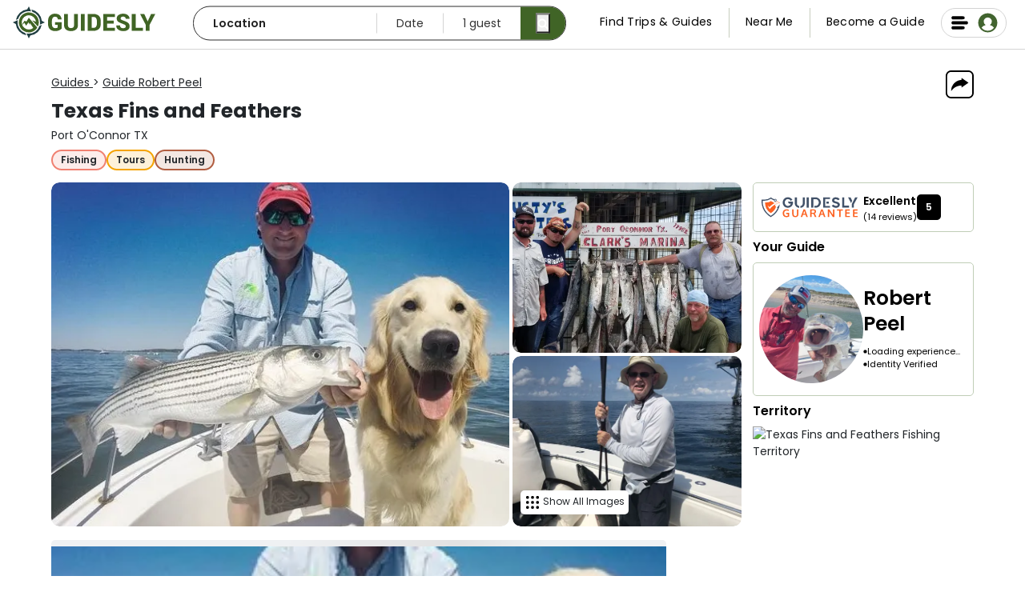

--- FILE ---
content_type: image/svg+xml
request_url: https://dlsmyzcs6vrg4.cloudfront.net/web/static/images/u66.svg
body_size: 1931
content:
<?xml version="1.0" encoding="utf-8"?>
<!-- Generator: Adobe Illustrator 25.4.1, SVG Export Plug-In . SVG Version: 6.00 Build 0)  -->
<svg version="1.1" id="Layer_1" xmlns="http://www.w3.org/2000/svg" xmlns:xlink="http://www.w3.org/1999/xlink" x="0px" y="0px"
	 viewBox="0 0 512 512" style="enable-background:new 0 0 512 512;" xml:space="preserve">
<style type="text/css">
	.st0{fill:#FFFFFF;}
</style>
<g>
	<path d="M428.9,289.3c-0.1-1.2-0.3-2.2-0.6-3.1c0.3-1.1,0.4-2.3,0.4-3.7c0-4.5-0.1-9,0-13.5c0.1-4.2-0.8-7.7-4.9-9.5
		c-4.3-1.9-7.4,0.2-10.8,2.9c-7.6,6.2-15.4,12.2-23.3,17.9c-2.7,2-6.1,3.1-9.4,4.7c-2.6-8.5-7-15.2-4.2-24.5
		c2.2-7.4,0.4-16.1,0.4-24.4c15.2-8.3,19.3-29.5,8.9-46.9c6.3-13.5,7.4-26.6,0.8-40.1c-0.5-1-0.7-2.7-0.1-3.5
		c3.7-5.4,4.1-11.5,4.1-17.7c-0.1-22.4-5.9-28.5-28.4-29.9c-1.9-0.1-4.1-2.3-5.4-4c-0.6-0.9,0-3.4,0.8-4.6C374,66.3,386,41,394.8,14
		c2.5-7.6,1.9-9.5-4.2-14c-2,0-4,0-6,0c-12.8,4.8-25.2,11-38.4,14.2c-37.2,9.1-72.8,3.1-106.7-14.2c-2,0-4,0-6,0
		c-3.3,2.9-6.3,6.1-4.7,11c1.6,4.9,17.2,41.7,19,46.6c0.3,0.8,0.7,1.4,1.1,2c0.7,1.4,1.3,2.7,1.6,3.3c-7.7,7.3-15,13.8-22,20.7
		c-12.7,12.5-25.4,25.1-37.8,37.9c-3.2,3.3-6.5,4.5-11,4.5c-28.9-0.2-57.7-0.1-86.6-0.1c-8.1,0-10.8,2.8-10.8,10.8
		c0,34.5,0,69.1,0,103.6c0,8.3,2.7,11,11.1,11c30,0,60.1,0.2,90.1-0.2c7.3-0.1,13,1.5,16.5,6.4c-1.6,4-4.1,7.5-4.1,10.9
		c-0.3,21.8-0.6,43.7,0,65.5c0.8,28.9,12.1,53.3,33.3,73c1.7,1.6,2.8,4,3.5,6.3c8.5,36.1,19.8,46.3,22.1,53.1c0.4,1.2,1,2.2,1.7,3
		c2.2,3.3,4.8,6.4,7,9.7c5.8,8.6,12.2,8.9,18.3,2c0.1-0.1,0.6,0,1.3,0.1c0,4-0.3,8,0.1,11.9c0.2,2.5,0.8,5.5,2.4,7.3
		c9.4,11,28,15.1,40.7,8.3c8.1-4.4,16-9.8,22.7-16.1c22.6-21.1,35.9-47.7,43-77.5c0.6-2.6,1.4-5.8,3.3-7.5
		C433.7,383.1,430.8,323.6,428.9,289.3z M258,24.1c6.3,2.2,11,4.1,22.7,6.6c8.5,1,16,1.9,23.9,2.8c7.3,0.4,9.6,0.3,15,0
		c8.4-1,16-1.8,24.1-2.8c14.5-2.9,17.7-4.5,18.7-5c4.3-1.8,8.9-3.3,14-5.1c-10.4,28.7-25.1,53.8-44.4,76.3c-0.7,0.8-2.4,1.1-3.6,1.1
		c-10.8,0.1-21.7,0.1-32.5,0c-1.3,0-3.1-0.5-3.8-1.5c-7.7-10.3-15.3-20.5-22.7-31c-2.6-3.7-4.5-7.8-6.8-11.7c0,0,0,0,0,0
		c0.2-1-14.2-31.7-14-33C252.1,22,255.1,23.1,258,24.1z M186.7,236.2c-27.9,0.2-55.7,0.1-83.6,0.1c-1.8,0-3.6,0-5.7,0
		c0-31.9,0-63.3,0-95.4c2,0,3.9,0,5.9,0c25.9,0,51.7-0.1,77.6,0.1c7.8,0,14.1-2.6,19.6-8.2c15.5-15.8,31.3-31.5,47-47.1
		c3.3-3.2,7.1-5.9,10.7-9c5.3,7.4,10.1,14.1,15.1,21.1c-1,0.1-1.6,0.2-2.2,0.3c-5.5,0.6-8.6,3.5-8.3,8c0.3,4.5,3.5,7,9.1,7.1
		c31,0,62.1,0,93.1,0.1c8,0,10.1,2.1,10.2,10c0,2.5,0,5,0,7.5c-0.1,6.7-2.4,9-9.1,9.1c-12.2,0.1-24.4,0-36.5,0.1c-2.1,0-5,0-6.1,1.3
		c-1.7,2-3.2,5.1-3.1,7.7c0.1,3.8,3.3,5.7,7,5.8c6,0.2,12,0.1,18,0.2c7.3,0,14.7-0.1,22,0c5.2,0.1,7.6,2.4,7.8,7.7
		c0.2,3.5,0.1,7,0,10.5c-0.2,5.7-2.7,8.1-8.5,8.1c-12.3,0.1-24.7,0-37,0c-6.3,0-9.8,2.7-9.8,7.5c0,4.8,3.5,7.5,9.8,7.5
		c12.2,0,24.4,0,36.5,0c6.7,0,8.9,2.3,9,9.1c0,3,0.1,6,0,9c-0.2,5.8-2.5,8.2-8.3,8.2c-11.7,0.1-23.4,0-35,0c-1.5,0-3-0.1-4.5,0.1
		c-4.7,0.5-7.6,3.6-7.4,7.8c0.2,4,3,6.9,7.6,7c8,0.2,16,0.1,24,0.1c8.4,0,10.2,1.8,10.2,10.3c0,2.5,0,5,0,7.5
		c-0.1,6.4-2.4,8.6-8.9,8.7c-20.9,0-41.7,0.1-62.6,0c-13.3-0.1-26.7,0.2-40-0.7c-16.5-1.1-30.9-7.9-42.9-19.2
		C201.5,238.5,194.8,236.1,186.7,236.2z M246.4,278.8c-0.7,1.9-1.5,3.9-2.6,6.6c-7.4-4.3-14.4-8.3-21.4-12.4
		c0.2-0.2,0.4-0.4,0.7-0.7C230.8,274.5,238.5,276.6,246.4,278.8z M227.6,383.1c-1.2-1.6-2.4-3.2-3.5-4.9
		c-7.2-11.4-12.4-23.8-12.8-37.4c-0.6-19.1-0.2-38.2-0.2-57.1c9.2,5.4,18.5,10.8,28.2,16.5C231.9,326.8,227.5,354.3,227.6,383.1z
		 M365.5,444.4c-9.6,19.4-22.4,36.2-40.8,48.3c-7.7,5-15.2,6.2-23.2,0.9c-2.5-1.6-3.8-3.2-3.7-6.3c0.2-7.3,0-14.7,0.1-22
		c0.1-4.2-0.9-7.8-5.1-9.4c-4.3-1.7-7.7-0.1-10.7,3.2c-2.6,2.9-5.5,5.7-8.5,8.9c-2.1-3-3.7-5.3-5.4-7.5c-0.4-0.5-0.7-0.9-1.1-1.3
		c-3.8-6.7-13.5-23.5-15.5-32.9c-3.6-16.9-8.1-33.3-8.2-50.6c0-31.4,6.4-61.5,16.9-91c1.4-4.1,3.2-5.6,7.7-5.5
		c31.2,0.2,62.3,0.1,94.1,0.1c0.3,0.8,1,2.3,1.5,3.9c8.6,23.1,14.4,46.8,16.6,71.3C383.1,385.5,379.6,415.9,365.5,444.4z
		 M413.7,333.2c-0.3,16.4-4.9,31.5-13.7,45.3c-1,1.5-2.2,2.9-3.2,4.3c0.3-28.8-4.3-56.3-11.5-82.7c9.8-5.8,18.9-11.1,28.1-16.5
		c0.1,0.1,0.3,0.6,0.4,1c0.2,0.8,0.5,1.5,0.8,2.1c-0.2,0.8-0.4,1.6-0.5,2.5C413.8,293.8,413.7,328.7,413.7,333.2z"/>
	<path d="M309.9,399.3c19.7,0,36.2,4.1,51.7,12.2c5.6,2.9,7.4,6.9,5.1,11.2c-2.3,4.3-6.4,5-12.1,2.2c-28.3-14.2-56.6-14.1-84.9,0
		c-5.4,2.7-9.6,2-11.8-2c-2.2-3.9-0.6-8.2,4-10.7C277.5,403.5,294.3,399.4,309.9,399.3z"/>
</g>
</svg>


--- FILE ---
content_type: image/svg+xml
request_url: https://guidesly.com/static/masterguide-370137579c6fa38746d9aa5e8cbca488.svg
body_size: -706
content:
<?xml version="1.0" encoding="UTF-8"?><svg id="Layer_1" xmlns="http://www.w3.org/2000/svg" viewBox="0 0 250 250"><path d="m231.22,123.89l-24.34-24.2-14.45-45.87c-5.13-16.44-20.37-27.63-37.6-27.58h-59.67c-17.22-.05-32.47,11.13-37.6,27.58l-14.45,45.87-24.34,24.2c-3.13,3.2-3.08,8.34.12,11.47.99.97,2.22,1.67,3.56,2.04,9.37,2.37,18.75,4.39,28.15,6.11.72,31.77,21.51,59.59,51.77,69.27-.95,5.03,2.36,9.87,7.39,10.82.48.09.97.14,1.46.16h27.52c5.11-.14,9.15-4.39,9.01-9.51-.01-.49-.07-.99-.16-1.47,30.27-9.68,51.06-37.5,51.77-69.27,9.4-1.72,18.79-3.73,28.15-6.11,4.32-1.17,6.88-5.62,5.72-9.94-.36-1.34-1.07-2.57-2.04-3.57h0ZM57.48,80.8h135.03l5.36,17.02H52.12l5.36-17.02Zm37.68-46.53h59.67c13.72-.04,25.86,8.87,29.94,21.96l5.21,16.54H60.01l5.21-16.54c4.08-13.1,16.22-22,29.94-21.96Zm43.59,181.46h-27.52c-.46,0-.82-.37-.83-.82v-4.86c.03-.61,0-1.5.83-1.51h27.52c.83.01.8.89.83,1.51v4.86c0,.46-.37.82-.83.82h0Zm7.54-10.94c-1.59-2.65-4.45-4.27-7.54-4.28h-27.52c-3.09,0-5.95,1.63-7.54,4.28-25.89-8.8-43.74-32.56-45-59.88,43.91,7.21,88.69,7.21,132.6,0-1.26,27.31-19.11,51.07-45,59.88ZM24.44,129.58l23.86-23.73h153.38l23.88,23.76c-65.98,16.92-135.15,16.91-201.12-.03h0ZM125.5,38.36l4.71,9.73,10.68,1.64-7.8,7.48,1.74,10.67-9.53-5.11-9.61,4.95,1.91-10.64-7.68-7.61,10.71-1.47,4.86-9.66Z" fill="#231f20"/></svg>

--- FILE ---
content_type: image/svg+xml
request_url: https://guidesly.com/static/person-bb40cc39b14fa28cdd6852da44c6371b.svg
body_size: -545
content:
﻿<?xml version="1.0" encoding="utf-8"?>
<svg version="1.1" xmlns:xlink="http://www.w3.org/1999/xlink" width="10px" height="12px" xmlns="http://www.w3.org/2000/svg">
  <defs>
    <pattern id="BGPattern" patternUnits="userSpaceOnUse" alignment="0 0" imageRepeat="None" />
    <mask fill="white" id="Clip23">
      <path d="M 9.93359375 8.67578125  C 9.977864583333334 9.069010416666666  10 9.486979166666666  10 9.9296875  C 10 10.497395833333334  9.837239583333334 10.984375  9.51171875 11.390625  C 9.186197916666668 11.796875  8.794270833333334 12  8.3359375 12  L 1.6640625 12  C 1.2057291666666667 12  0.8138020833333335 11.796875  0.48828125000000006 11.390625  C 0.1627604166666667 10.984375  0 10.497395833333334  0 9.9296875  C 0 9.486979166666666  0.02213541666666672 9.069010416666666  0.06640625000000006 8.67578125  C 0.1106770833333334 8.282552083333332  0.19270833333333337 7.88671875  0.31250000000000006 7.48828125  C 0.4322916666666668 7.08984375  0.5846354166666667 6.748697916666667  0.76953125 6.464843750000001  C 0.9544270833333335 6.180989583333332  1.19921875 5.94921875  1.50390625 5.76953125  C 1.80859375 5.58984375  2.158854166666667 5.5  2.5546875 5.5  C 3.236979166666667 6.166666666666666  4.052083333333334 6.500000000000001  5 6.500000000000001  C 5.947916666666668 6.500000000000001  6.763020833333334 6.166666666666666  7.4453125 5.5  C 7.841145833333334 5.5  8.19140625 5.58984375  8.49609375 5.76953125  C 8.80078125 5.94921875  9.045572916666668 6.180989583333332  9.23046875 6.464843750000001  C 9.415364583333334 6.748697916666667  9.567708333333334 7.08984375  9.6875 7.48828125  C 9.807291666666668 7.88671875  9.889322916666668 8.282552083333332  9.93359375 8.67578125  Z M 7.12109375 0.87890625  C 7.70703125 1.46484375  8 2.1718750000000004  8 3  C 8 3.8281249999999996  7.70703125 4.53515625  7.12109375 5.12109375  C 6.53515625 5.70703125  5.828125 6  5 6  C 4.171875 6  3.46484375 5.70703125  2.87890625 5.12109375  C 2.29296875 4.53515625  2 3.8281249999999996  2 3  C 2 2.1718750000000004  2.29296875 1.46484375  2.87890625 0.87890625  C 3.46484375 0.29296875  4.171875 0  5 0  C 5.828125 0  6.53515625 0.29296875  7.12109375 0.87890625  Z " fill-rule="evenodd" />
    </mask>
  </defs>
  <g transform="matrix(1 0 0 1 -395 -288 )">
    <path d="M 9.93359375 8.67578125  C 9.977864583333334 9.069010416666666  10 9.486979166666666  10 9.9296875  C 10 10.497395833333334  9.837239583333334 10.984375  9.51171875 11.390625  C 9.186197916666668 11.796875  8.794270833333334 12  8.3359375 12  L 1.6640625 12  C 1.2057291666666667 12  0.8138020833333335 11.796875  0.48828125000000006 11.390625  C 0.1627604166666667 10.984375  0 10.497395833333334  0 9.9296875  C 0 9.486979166666666  0.02213541666666672 9.069010416666666  0.06640625000000006 8.67578125  C 0.1106770833333334 8.282552083333332  0.19270833333333337 7.88671875  0.31250000000000006 7.48828125  C 0.4322916666666668 7.08984375  0.5846354166666667 6.748697916666667  0.76953125 6.464843750000001  C 0.9544270833333335 6.180989583333332  1.19921875 5.94921875  1.50390625 5.76953125  C 1.80859375 5.58984375  2.158854166666667 5.5  2.5546875 5.5  C 3.236979166666667 6.166666666666666  4.052083333333334 6.500000000000001  5 6.500000000000001  C 5.947916666666668 6.500000000000001  6.763020833333334 6.166666666666666  7.4453125 5.5  C 7.841145833333334 5.5  8.19140625 5.58984375  8.49609375 5.76953125  C 8.80078125 5.94921875  9.045572916666668 6.180989583333332  9.23046875 6.464843750000001  C 9.415364583333334 6.748697916666667  9.567708333333334 7.08984375  9.6875 7.48828125  C 9.807291666666668 7.88671875  9.889322916666668 8.282552083333332  9.93359375 8.67578125  Z M 7.12109375 0.87890625  C 7.70703125 1.46484375  8 2.1718750000000004  8 3  C 8 3.8281249999999996  7.70703125 4.53515625  7.12109375 5.12109375  C 6.53515625 5.70703125  5.828125 6  5 6  C 4.171875 6  3.46484375 5.70703125  2.87890625 5.12109375  C 2.29296875 4.53515625  2 3.8281249999999996  2 3  C 2 2.1718750000000004  2.29296875 1.46484375  2.87890625 0.87890625  C 3.46484375 0.29296875  4.171875 0  5 0  C 5.828125 0  6.53515625 0.29296875  7.12109375 0.87890625  Z " fill-rule="nonzero" fill="rgba(34, 34, 34, 1)" stroke="none" transform="matrix(1 0 0 1 395 288 )" class="fill" />
    <path d="M 9.93359375 8.67578125  C 9.977864583333334 9.069010416666666  10 9.486979166666666  10 9.9296875  C 10 10.497395833333334  9.837239583333334 10.984375  9.51171875 11.390625  C 9.186197916666668 11.796875  8.794270833333334 12  8.3359375 12  L 1.6640625 12  C 1.2057291666666667 12  0.8138020833333335 11.796875  0.48828125000000006 11.390625  C 0.1627604166666667 10.984375  0 10.497395833333334  0 9.9296875  C 0 9.486979166666666  0.02213541666666672 9.069010416666666  0.06640625000000006 8.67578125  C 0.1106770833333334 8.282552083333332  0.19270833333333337 7.88671875  0.31250000000000006 7.48828125  C 0.4322916666666668 7.08984375  0.5846354166666667 6.748697916666667  0.76953125 6.464843750000001  C 0.9544270833333335 6.180989583333332  1.19921875 5.94921875  1.50390625 5.76953125  C 1.80859375 5.58984375  2.158854166666667 5.5  2.5546875 5.5  C 3.236979166666667 6.166666666666666  4.052083333333334 6.500000000000001  5 6.500000000000001  C 5.947916666666668 6.500000000000001  6.763020833333334 6.166666666666666  7.4453125 5.5  C 7.841145833333334 5.5  8.19140625 5.58984375  8.49609375 5.76953125  C 8.80078125 5.94921875  9.045572916666668 6.180989583333332  9.23046875 6.464843750000001  C 9.415364583333334 6.748697916666667  9.567708333333334 7.08984375  9.6875 7.48828125  C 9.807291666666668 7.88671875  9.889322916666668 8.282552083333332  9.93359375 8.67578125  Z " stroke-width="0" stroke-dasharray="0" stroke="rgba(255, 255, 255, 0)" fill="none" transform="matrix(1 0 0 1 395 288 )" class="stroke" mask="url(#Clip23)" />
    <path d="M 7.12109375 0.87890625  C 7.70703125 1.46484375  8 2.1718750000000004  8 3  C 8 3.8281249999999996  7.70703125 4.53515625  7.12109375 5.12109375  C 6.53515625 5.70703125  5.828125 6  5 6  C 4.171875 6  3.46484375 5.70703125  2.87890625 5.12109375  C 2.29296875 4.53515625  2 3.8281249999999996  2 3  C 2 2.1718750000000004  2.29296875 1.46484375  2.87890625 0.87890625  C 3.46484375 0.29296875  4.171875 0  5 0  C 5.828125 0  6.53515625 0.29296875  7.12109375 0.87890625  Z " stroke-width="0" stroke-dasharray="0" stroke="rgba(255, 255, 255, 0)" fill="none" transform="matrix(1 0 0 1 395 288 )" class="stroke" mask="url(#Clip23)" />
  </g>
</svg>

--- FILE ---
content_type: image/svg+xml
request_url: https://guidesly.com/static/time-46ac12a75ad31b9cf808148efed5d434.svg
body_size: -399
content:
﻿<?xml version="1.0" encoding="utf-8"?>
<svg version="1.1" xmlns:xlink="http://www.w3.org/1999/xlink" width="12px" height="12px" xmlns="http://www.w3.org/2000/svg">
  <defs>
    <pattern id="BGPattern" patternUnits="userSpaceOnUse" alignment="0 0" imageRepeat="None" />
    <mask fill="white" id="Clip24">
      <path d="M 6.9296875 3.0703125  C 6.9765625 3.1171875  7 3.1770833333333317  7 3.2500000000000004  L 7 6.75  C 7 6.822916666666666  6.9765625 6.882812499999999  6.9296875 6.929687499999999  C 6.8828125 6.976562499999999  6.822916666666668 6.999999999999999  6.75 6.999999999999999  L 4.25 6.999999999999999  C 4.177083333333334 6.999999999999999  4.1171875 6.976562499999999  4.0703125 6.929687499999999  C 4.0234375 6.882812499999999  4 6.822916666666666  4 6.75  L 4 6.249999999999999  C 4 6.177083333333333  4.0234375 6.1171875  4.0703125 6.0703125  C 4.1171875 6.0234375  4.177083333333334 6  4.25 6  L 6 6  L 6 3.2500000000000004  C 6 3.1770833333333317  6.0234375 3.1171875  6.0703125 3.0703125  C 6.117187500000002 3.0234375  6.177083333333334 3  6.25 3  L 6.75 3  C 6.822916666666668 3  6.8828125 3.0234375  6.9296875 3.0703125  Z M 9.6796875 8.1328125  C 10.059895833333334 7.481770833333332  10.25 6.770833333333334  10.25 6  C 10.25 5.229166666666666  10.059895833333334 4.518229166666666  9.6796875 3.8671875  C 9.299479166666668 3.216145833333332  8.783854166666668 2.700520833333332  8.1328125 2.3203125  C 7.481770833333334 1.9401041666666665  6.770833333333334 1.7500000000000004  6 1.7500000000000004  C 5.229166666666667 1.7500000000000004  4.518229166666667 1.9401041666666665  3.8671875 2.3203125  C 3.2161458333333335 2.700520833333332  2.7005208333333335 3.216145833333332  2.3203125 3.8671875  C 1.940104166666667 4.518229166666666  1.75 5.229166666666666  1.75 6  C 1.75 6.770833333333334  1.940104166666667 7.481770833333332  2.3203125 8.1328125  C 2.7005208333333335 8.783854166666664  3.2161458333333335 9.299479166666666  3.8671875 9.6796875  C 4.518229166666667 10.059895833333334  5.229166666666667 10.25  6 10.25  C 6.770833333333334 10.25  7.481770833333334 10.059895833333334  8.1328125 9.6796875  C 8.783854166666668 9.299479166666666  9.299479166666668 8.783854166666664  9.6796875 8.1328125  Z M 11.1953125 2.98828125  C 11.731770833333332 3.907552083333332  12 4.911458333333332  12 6  C 12 7.088541666666667  11.731770833333332 8.092447916666664  11.1953125 9.01171875  C 10.658854166666668 9.930989583333334  9.930989583333334 10.658854166666666  9.01171875 11.1953125  C 8.092447916666668 11.731770833333334  7.088541666666667 12  6 12  C 4.911458333333334 12  3.9075520833333335 11.731770833333334  2.98828125 11.1953125  C 2.069010416666667 10.658854166666666  1.3411458333333335 9.930989583333334  0.8046875 9.01171875  C 0.26822916666666663 8.092447916666664  0 7.088541666666667  0 6  C 0 4.911458333333332  0.26822916666666663 3.907552083333332  0.8046875 2.98828125  C 1.3411458333333335 2.0690104166666665  2.069010416666667 1.3411458333333321  2.98828125 0.8046874999999996  C 3.9075520833333335 0.26822916666666563  4.911458333333334 0  6 0  C 7.088541666666667 0  8.092447916666668 0.26822916666666563  9.01171875 0.8046874999999996  C 9.930989583333334 1.3411458333333321  10.658854166666668 2.0690104166666665  11.1953125 2.98828125  Z " fill-rule="evenodd" />
    </mask>
  </defs>
  <g transform="matrix(1 0 0 1 -596 -288 )">
    <path d="M 6.9296875 3.0703125  C 6.9765625 3.1171875  7 3.1770833333333317  7 3.2500000000000004  L 7 6.75  C 7 6.822916666666666  6.9765625 6.882812499999999  6.9296875 6.929687499999999  C 6.8828125 6.976562499999999  6.822916666666668 6.999999999999999  6.75 6.999999999999999  L 4.25 6.999999999999999  C 4.177083333333334 6.999999999999999  4.1171875 6.976562499999999  4.0703125 6.929687499999999  C 4.0234375 6.882812499999999  4 6.822916666666666  4 6.75  L 4 6.249999999999999  C 4 6.177083333333333  4.0234375 6.1171875  4.0703125 6.0703125  C 4.1171875 6.0234375  4.177083333333334 6  4.25 6  L 6 6  L 6 3.2500000000000004  C 6 3.1770833333333317  6.0234375 3.1171875  6.0703125 3.0703125  C 6.117187500000002 3.0234375  6.177083333333334 3  6.25 3  L 6.75 3  C 6.822916666666668 3  6.8828125 3.0234375  6.9296875 3.0703125  Z M 9.6796875 8.1328125  C 10.059895833333334 7.481770833333332  10.25 6.770833333333334  10.25 6  C 10.25 5.229166666666666  10.059895833333334 4.518229166666666  9.6796875 3.8671875  C 9.299479166666668 3.216145833333332  8.783854166666668 2.700520833333332  8.1328125 2.3203125  C 7.481770833333334 1.9401041666666665  6.770833333333334 1.7500000000000004  6 1.7500000000000004  C 5.229166666666667 1.7500000000000004  4.518229166666667 1.9401041666666665  3.8671875 2.3203125  C 3.2161458333333335 2.700520833333332  2.7005208333333335 3.216145833333332  2.3203125 3.8671875  C 1.940104166666667 4.518229166666666  1.75 5.229166666666666  1.75 6  C 1.75 6.770833333333334  1.940104166666667 7.481770833333332  2.3203125 8.1328125  C 2.7005208333333335 8.783854166666664  3.2161458333333335 9.299479166666666  3.8671875 9.6796875  C 4.518229166666667 10.059895833333334  5.229166666666667 10.25  6 10.25  C 6.770833333333334 10.25  7.481770833333334 10.059895833333334  8.1328125 9.6796875  C 8.783854166666668 9.299479166666666  9.299479166666668 8.783854166666664  9.6796875 8.1328125  Z M 11.1953125 2.98828125  C 11.731770833333332 3.907552083333332  12 4.911458333333332  12 6  C 12 7.088541666666667  11.731770833333332 8.092447916666664  11.1953125 9.01171875  C 10.658854166666668 9.930989583333334  9.930989583333334 10.658854166666666  9.01171875 11.1953125  C 8.092447916666668 11.731770833333334  7.088541666666667 12  6 12  C 4.911458333333334 12  3.9075520833333335 11.731770833333334  2.98828125 11.1953125  C 2.069010416666667 10.658854166666666  1.3411458333333335 9.930989583333334  0.8046875 9.01171875  C 0.26822916666666663 8.092447916666664  0 7.088541666666667  0 6  C 0 4.911458333333332  0.26822916666666663 3.907552083333332  0.8046875 2.98828125  C 1.3411458333333335 2.0690104166666665  2.069010416666667 1.3411458333333321  2.98828125 0.8046874999999996  C 3.9075520833333335 0.26822916666666563  4.911458333333334 0  6 0  C 7.088541666666667 0  8.092447916666668 0.26822916666666563  9.01171875 0.8046874999999996  C 9.930989583333334 1.3411458333333321  10.658854166666668 2.0690104166666665  11.1953125 2.98828125  Z " fill-rule="nonzero" fill="rgba(34, 34, 34, 1)" stroke="none" transform="matrix(1 0 0 1 596 288 )" class="fill" />
    <path d="M 6.9296875 3.0703125  C 6.9765625 3.1171875  7 3.1770833333333317  7 3.2500000000000004  L 7 6.75  C 7 6.822916666666666  6.9765625 6.882812499999999  6.9296875 6.929687499999999  C 6.8828125 6.976562499999999  6.822916666666668 6.999999999999999  6.75 6.999999999999999  L 4.25 6.999999999999999  C 4.177083333333334 6.999999999999999  4.1171875 6.976562499999999  4.0703125 6.929687499999999  C 4.0234375 6.882812499999999  4 6.822916666666666  4 6.75  L 4 6.249999999999999  C 4 6.177083333333333  4.0234375 6.1171875  4.0703125 6.0703125  C 4.1171875 6.0234375  4.177083333333334 6  4.25 6  L 6 6  L 6 3.2500000000000004  C 6 3.1770833333333317  6.0234375 3.1171875  6.0703125 3.0703125  C 6.117187500000002 3.0234375  6.177083333333334 3  6.25 3  L 6.75 3  C 6.822916666666668 3  6.8828125 3.0234375  6.9296875 3.0703125  Z " stroke-width="0" stroke-dasharray="0" stroke="rgba(255, 255, 255, 0)" fill="none" transform="matrix(1 0 0 1 596 288 )" class="stroke" mask="url(#Clip24)" />
    <path d="M 9.6796875 8.1328125  C 10.059895833333334 7.481770833333332  10.25 6.770833333333334  10.25 6  C 10.25 5.229166666666666  10.059895833333334 4.518229166666666  9.6796875 3.8671875  C 9.299479166666668 3.216145833333332  8.783854166666668 2.700520833333332  8.1328125 2.3203125  C 7.481770833333334 1.9401041666666665  6.770833333333334 1.7500000000000004  6 1.7500000000000004  C 5.229166666666667 1.7500000000000004  4.518229166666667 1.9401041666666665  3.8671875 2.3203125  C 3.2161458333333335 2.700520833333332  2.7005208333333335 3.216145833333332  2.3203125 3.8671875  C 1.940104166666667 4.518229166666666  1.75 5.229166666666666  1.75 6  C 1.75 6.770833333333334  1.940104166666667 7.481770833333332  2.3203125 8.1328125  C 2.7005208333333335 8.783854166666664  3.2161458333333335 9.299479166666666  3.8671875 9.6796875  C 4.518229166666667 10.059895833333334  5.229166666666667 10.25  6 10.25  C 6.770833333333334 10.25  7.481770833333334 10.059895833333334  8.1328125 9.6796875  C 8.783854166666668 9.299479166666666  9.299479166666668 8.783854166666664  9.6796875 8.1328125  Z " stroke-width="0" stroke-dasharray="0" stroke="rgba(255, 255, 255, 0)" fill="none" transform="matrix(1 0 0 1 596 288 )" class="stroke" mask="url(#Clip24)" />
    <path d="M 11.1953125 2.98828125  C 11.731770833333332 3.907552083333332  12 4.911458333333332  12 6  C 12 7.088541666666667  11.731770833333332 8.092447916666664  11.1953125 9.01171875  C 10.658854166666668 9.930989583333334  9.930989583333334 10.658854166666666  9.01171875 11.1953125  C 8.092447916666668 11.731770833333334  7.088541666666667 12  6 12  C 4.911458333333334 12  3.9075520833333335 11.731770833333334  2.98828125 11.1953125  C 2.069010416666667 10.658854166666666  1.3411458333333335 9.930989583333334  0.8046875 9.01171875  C 0.26822916666666663 8.092447916666664  0 7.088541666666667  0 6  C 0 4.911458333333332  0.26822916666666663 3.907552083333332  0.8046875 2.98828125  C 1.3411458333333335 2.0690104166666665  2.069010416666667 1.3411458333333321  2.98828125 0.8046874999999996  C 3.9075520833333335 0.26822916666666563  4.911458333333334 0  6 0  C 7.088541666666667 0  8.092447916666668 0.26822916666666563  9.01171875 0.8046874999999996  C 9.930989583333334 1.3411458333333321  10.658854166666668 2.0690104166666665  11.1953125 2.98828125  Z " stroke-width="0" stroke-dasharray="0" stroke="rgba(255, 255, 255, 0)" fill="none" transform="matrix(1 0 0 1 596 288 )" class="stroke" mask="url(#Clip24)" />
  </g>
</svg>

--- FILE ---
content_type: image/svg+xml
request_url: https://guidesly.com/static/fishing-13bade50dc04d540bdbc2af83d418be3.svg
body_size: 670
content:
<?xml version="1.0" encoding="utf-8"?>
<!-- Generator: Adobe Illustrator 27.5.0, SVG Export Plug-In . SVG Version: 6.00 Build 0)  -->
<svg version="1.1" id="Layer_1" xmlns="http://www.w3.org/2000/svg" xmlns:xlink="http://www.w3.org/1999/xlink" x="0px" y="0px"
	 viewBox="0 0 34 34" style="enable-background:new 0 0 34 34;" xml:space="preserve">
<style type="text/css">
	.st0{fill:#FF9940;}
	.st1{fill:#F5760F;}
	.st2{fill:#FFD042;}
	.st3{fill:#928D86;}
	.st4{fill:#FFC412;}
	.st5{fill:#64DDE3;}
	.st6{fill:#37C9D4;}
	.st7{fill:#89EBF0;}
</style>
<g>
	<path class="st0" d="M17.6,12.5L9,29l5,0.3c0,0,0.3-3.1,3.4-4.2c0,0,0,2.5,0,3.9c0,0,3.1,2,5.6,4.2c0,0-5.6,1.4-8.4-2.2
		c0,0-3.9,2-7.5,1.1c-6.3-1.4-8.1-8.1-5-14S13.4,10.3,17.6,12.5z"/>
	<path class="st1" d="M14.8,29.6c0,0-3.9,2-7.5,1.1c-4.8-1.1-7-5.3-6.4-9.8c-1.3,5,0.8,10,6.1,11.2c3.6,0.8,7.5-1.1,7.5-1.1
		c2.8,3.6,8.4,2.2,8.4,2.2c-0.4-0.4-0.9-0.8-1.4-1.1C19.7,32.2,16.7,32,14.8,29.6z"/>
	<path class="st2" d="M16.9,12.2c-2.8-1.1-7-0.6-10.4,1.3c-0.1,0.4-0.1,0.8-0.1,1.2c0,3.1,2.5,5.6,5.6,5.6c0.6,0,1.1-0.1,1.7-0.3
		l3.7-7l0.3-0.6C17.4,12.4,17.2,12.3,16.9,12.2z"/>
	<circle class="st3" cx="10.9" cy="14.5" r="0.8"/>
	<circle class="st2" cx="29.6" cy="10.9" r="3.1"/>
	<path class="st4" d="M27.9,10.9c0-1.5,1-2.7,2.4-3c-0.2,0-0.4-0.1-0.7-0.1c-1.7,0-3.1,1.4-3.1,3.1s1.4,3.1,3.1,3.1
		c0.2,0,0.5,0,0.7-0.1C28.9,13.6,27.9,12.3,27.9,10.9z"/>
	<path class="st5" d="M19.4,3.7c-0.4,1.2-3.6,3.5-3.6,3.5s-1.1-3.8-0.7-5c0.4-1.2,1.7-1.8,2.8-1.4C19.1,1.3,19.8,2.6,19.4,3.7z"/>
	<path class="st6" d="M16.2,2.8c0.4-1.1,1.4-1.7,2.5-1.5C18.5,1.2,18.3,1,18,0.9c-1.2-0.4-2.4,0.2-2.8,1.4c-0.4,1.2,0.7,5,0.7,5
		s0.3-0.3,0.8-0.6C16.3,5.4,16,3.6,16.2,2.8z"/>
	<path class="st5" d="M26.1,28.9c-1.2-0.4-3.6-3.5-3.6-3.5s3.8-1.1,4.9-0.7c1.2,0.4,1.8,1.6,1.4,2.8C28.5,28.6,27.3,29.3,26.1,28.9z
		"/>
	<path class="st6" d="M28.9,26.1c-0.4,1.2-1.6,1.8-2.8,1.4c-0.7-0.2-1.9-1.5-2.7-2.4c-0.5,0.1-0.9,0.3-0.9,0.3s2.4,3.1,3.6,3.5
		c1.2,0.4,2.4-0.3,2.8-1.4C29,27,29,26.5,28.9,26.1C28.9,26.1,28.9,26.1,28.9,26.1z"/>
	<path class="st5" d="M5.5,5.2C6.3,6.1,7,10,7,10S3.1,9.2,2.3,8.3C1.4,7.4,1.4,6,2.3,5.2S4.6,4.4,5.5,5.2z"/>
	<path class="st6" d="M3.4,7.9C2.5,7,2.5,5.6,3.4,4.8c0.1-0.1,0.2-0.2,0.3-0.2c-0.5,0-1,0.2-1.4,0.6C1.4,6,1.4,7.4,2.3,8.3
		S7,10,7,10s0-0.3-0.1-0.7C5.6,9,3.9,8.5,3.4,7.9z"/>
	<g>
		<circle class="st7" cx="18" cy="2.9" r="0.7"/>
		<circle class="st7" cx="27.2" cy="26.4" r="0.7"/>
		<circle class="st7" cx="4.3" cy="6.3" r="0.7"/>
	</g>
	<path class="st0" d="M26.6,10.5l5.4,2.3c0.4-0.5,0.7-1.2,0.7-1.9c0,0,0,0,0,0l-5.2-2.2C27,9.1,26.7,9.8,26.6,10.5z"/>
	<path class="st1" d="M28.5,9l-1-0.4c-0.5,0.5-0.9,1.1-0.9,1.9l1.3,0.6c0-0.1,0-0.1,0-0.2C27.9,10.2,28.1,9.6,28.5,9z"/>
	<path d="M9.6,14.5c0,0.8,0.6,1.4,1.4,1.4c0.8,0,1.4-0.6,1.4-1.4s-0.6-1.4-1.4-1.4C10.2,13.1,9.6,13.7,9.6,14.5z M11.2,14.5
		c0,0.2-0.1,0.3-0.3,0.3s-0.3-0.1-0.3-0.3s0.1-0.3,0.3-0.3C11.1,14.2,11.2,14.3,11.2,14.5z"/>
	<path d="M33.7,0c-0.3-0.1-0.6,0-0.7,0.3c-0.1,0.4-1.3,3.5-2.6,7c-0.3-0.1-0.5-0.1-0.8-0.1c-2,0-3.6,1.6-3.6,3.6
		c0,1.5,0.9,2.7,2.1,3.3c-0.1,0.2-0.1,0.3-0.1,0.5c-1.4,4.8-3,5.4-3.4,5.5c-0.4,0.1-0.7-0.1-1-0.4c-0.6-0.7-0.9-2.2-0.1-3.9
		c1.1-2.8,2.9-7.7,1.9-9.9c-0.2-0.5-0.6-0.9-1.1-1.1c-1.5-0.6-3.1,0.6-4.9,3.4c-0.9,1.4-1.6,2.9-1.9,3.6c-2.2-0.9-5.1-1-8.1-0.1
		c-3.5,1.1-6.3,3.3-7.8,6.1c-1.7,3.3-2,7.1-0.7,10c1.1,2.4,3.3,4.1,6,4.8c0.7,0.2,1.4,0.2,2.1,0.2c2.4,0,4.6-0.8,5.5-1.2
		c1.2,1.4,3.1,2.2,5.4,2.4c0.2,0,0.5,0,0.7,0c1.5,0,2.6-0.3,2.6-0.3c0.4-0.1,0.5-0.6,0.2-0.9c-2.1-1.9-4.6-3.6-5.4-4.1v-3.6
		c0-0.4-0.4-0.6-0.7-0.5c-2.6,0.9-3.4,3.1-3.6,4.1l-3.7-0.2L16,16.7c0.1-0.3,0-0.6-0.2-0.7c-0.3-0.1-0.6,0-0.7,0.2l-1.8,3.5
		c0,0,0,0,0,0c-0.4,0.1-0.8,0.2-1.3,0.2c-2.8,0-5.1-2.3-5.1-5.1c0-0.2,0-0.3,0-0.4c0-0.1,0.1-0.3,0-0.4c0.8-0.5,1.7-0.8,2.6-1.1
		c2.6-0.8,5.4-0.8,7.3,0L16,14.5c-0.1,0.3,0,0.6,0.2,0.7c0.3,0.1,0.6,0,0.7-0.2c0,0,2.1-4.4,3.3-6.3c1.5-2.3,2.8-3.4,3.7-3
		c0.2,0.1,0.4,0.3,0.5,0.5c0.6,1.3-0.1,4.8-1.9,9.1c-0.8,1.9-0.6,3.9,0.3,5c0.5,0.6,1.3,0.9,2.1,0.8c1.7-0.3,3.1-2.6,4.2-6.3
		c0-0.2,0.1-0.3,0.1-0.5c0.2,0,0.3,0,0.5,0c2,0,3.6-1.6,3.6-3.6c0-1.3-0.7-2.5-1.8-3.1c1.2-3.5,2.4-6.6,2.6-7
		C34.1,0.4,33.9,0.1,33.7,0z M12,20.9c0.2,0,0.5,0,0.7,0l-4.2,7.9c-0.1,0.2-0.1,0.3,0,0.5c0.1,0.2,0.2,0.3,0.4,0.3l5,0.3
		c0.3,0,0.5-0.2,0.6-0.5c0-0.1,0.2-2.3,2.3-3.4V29c0,0.2,0.1,0.3,0.2,0.4c0,0,2.4,1.5,4.7,3.4c-1.7,0.2-4.9,0.2-6.8-2.2
		c-0.2-0.2-0.4-0.3-0.6-0.1c0,0-3.8,1.9-7.2,1.1c-2.5-0.6-4.3-2-5.3-4.2c-1.2-2.6-1-6,0.6-9c0.8-1.5,2-2.8,3.4-3.8
		c0,0.1,0,0.1,0,0.2C5.9,18.1,8.6,20.9,12,20.9z M31.8,12.2l-4.7-2c0.1-0.3,0.3-0.7,0.5-0.9l4.5,1.9C32.1,11.5,32,11.9,31.8,12.2z
		 M27.1,11.3l3.9,1.7c-0.4,0.3-0.9,0.4-1.4,0.4C28.4,13.4,27.3,12.5,27.1,11.3z M32,10l-3.4-1.4c0.3-0.1,0.7-0.2,1-0.2
		C30.7,8.3,31.7,9,32,10z"/>
	<path d="M5.1,20.9c-0.3,0.4-0.8,0.5-1.2,0.2c-0.4-0.3-0.5-0.8-0.2-1.2c0.2-0.2,0.1-0.6-0.1-0.7c-0.2-0.2-0.6-0.1-0.7,0.1
		c-0.6,0.8-0.5,2,0.4,2.7c0.3,0.3,0.8,0.4,1.2,0.4C5,22.3,5.6,22,6,21.5c0.2-0.2,0.1-0.6-0.1-0.7C5.6,20.6,5.3,20.7,5.1,20.9z"/>
	<path d="M7.2,24.4c0.3,0.3,0.8,0.4,1.2,0.4c0.6,0,1.2-0.3,1.5-0.8c0.2-0.2,0.1-0.6-0.1-0.7c-0.2-0.2-0.6-0.1-0.7,0.1
		c-0.3,0.4-0.8,0.5-1.2,0.2c-0.4-0.3-0.5-0.8-0.2-1.2c0.2-0.2,0.1-0.6-0.1-0.7c-0.2-0.2-0.6-0.1-0.7,0.1C6.2,22.6,6.3,23.8,7.2,24.4
		z"/>
	<path d="M5.7,25.1c-0.1,0.2-0.3,0.3-0.6,0.3c-0.2,0-0.5,0-0.6-0.2C4.1,25,4,24.4,4.3,24c0.2-0.2,0.1-0.6-0.1-0.7
		c-0.2-0.2-0.6-0.1-0.7,0.1c-0.6,0.8-0.5,2,0.4,2.7c0.3,0.3,0.8,0.4,1.2,0.4c0.6,0,1.2-0.3,1.5-0.8c0.2-0.2,0.1-0.6-0.1-0.7
		C6.2,24.8,5.9,24.9,5.7,25.1z"/>
	<path d="M15.6,7.7c0.2,0.1,0.3,0,0.5-0.1c0.5-0.4,3.3-2.5,3.7-3.8c0.5-1.4-0.3-3-1.7-3.5c-1.4-0.5-3,0.3-3.5,1.7
		c-0.4,1.3,0.5,4.6,0.7,5.3C15.4,7.5,15.5,7.7,15.6,7.7z M15.6,2.4c0.2-0.6,0.8-1.1,1.5-1.2c0.2,0,0.5,0,0.7,0.1
		c0.9,0.3,1.4,1.3,1.1,2.2l0,0c-0.2,0.6-1.6,1.9-2.8,2.8C15.7,4.9,15.4,3,15.6,2.4z"/>
	<path d="M27.6,24.1c-1.3-0.4-4.6,0.5-5.3,0.7c-0.3,0.1-0.5,0.5-0.3,0.8c0.4,0.5,2.6,3.3,3.8,3.7c0,0,0,0,0,0
		c0.3,0.1,0.6,0.1,0.8,0.1c1.2,0,2.2-0.7,2.6-1.9C29.9,26.2,29.1,24.6,27.6,24.1z M28.4,27.3c-0.3,0.9-1.3,1.4-2.2,1.1h0
		c-0.6-0.2-1.9-1.6-2.8-2.7c1.5-0.4,3.3-0.7,3.9-0.5C28.2,25.4,28.7,26.4,28.4,27.3z"/>
	<path d="M6.8,10.5c0.4,0.1,0.7-0.2,0.6-0.6C7.4,9.3,6.8,5.8,5.9,4.9C4.8,3.8,3.1,3.7,2,4.8c-1.1,1-1.1,2.8-0.1,3.9
		C2.8,9.7,6.2,10.4,6.8,10.5z M2.7,5.6C3,5.2,3.4,5.1,3.9,5.1c0.5,0,0.9,0.2,1.2,0.5C5.6,6.1,6,7.9,6.3,9.3C4.9,9,3.1,8.4,2.6,8
		C2,7.3,2,6.2,2.7,5.6z"/>
</g>
</svg>


--- FILE ---
content_type: image/svg+xml
request_url: https://guidesly.com/static/fishing-8ee7beba57e15879839e0046e57dda3b.svg
body_size: -815
content:
<?xml version="1.0" encoding="UTF-8"?>
<svg id="Layer_1" data-name="Layer 1" xmlns="http://www.w3.org/2000/svg" viewBox="0 0 256 256">
  <defs>
    <style>
      .cls-1 {
        fill: #214043;
      }
    </style>
  </defs>
  <path class="cls-1" d="M69.34,25.04c7.67,1.73,13.33,4.41,17.6,7.52,18.78-5.21,40.55-7.31,61.11-5.29C127.18,3.7,98.2.84,68.5,11.2c-7.14,2.49-6.2,12.43.83,13.85h0Z"/>
  <path class="cls-1" d="M38.86,154.66c14.26-12.44,30.5-15.29,48.29-8.46,16.52,6.55,43.54,14.28,68.17,18.25-1.78-2.79-1.79-2.81-1.91-3.02-6.65-11.55-21.22-41.53-13.05-70.33,4.81-16.97,16.57-30.63,34.95-40.59.15-.08.12-.07,3.11-1.7-22.42-8.48-47.9-9.71-71.45-5.92-21.32,3.41-32.43,8.79-42.87,15.69C13.32,92.09-1.19,137.53,8.17,175.67c0,0,0,0,0,.01,10.97,44.66,56.82,72.63,58.76,73.79,1.09.66,2.35,1.02,3.75,1.02,2.01,0,14.63-.43,23.4-10.75,7.74-9.12,9.95-22.7,6.55-40.36-.86-4.48-5.69-7.07-9.94-5.21-.12.05-12.03,5.18-26.55,4.64-17.44-.66-31.16-9.06-40.82-24.98,2.49-4.33,7.71-12.36,15.53-19.18h0Z"/>
  <path class="cls-1" d="M250.41,149.88c-6.31-41.12-24.32-74.85-56.02-93.44-16.72,9.15-10.95,6-12.2,6.68-14.87,8.05-24.3,18.78-28.02,31.91-6.65,23.44,5.84,49.05,11.61,59.12l8.05,12.67c23.99,2.19,48.88.87,69.91-8.14,2.5-1.07,4.28-1.7,5.63-3.81.94-1.48,1.31-3.25,1.04-4.98ZM196.98,112.25c-4.14,0-7.24-3.31-7.24-7.18s3.1-7.18,7.24-7.18,7.18,3.21,7.18,7.18-3.21,7.18-7.18,7.18Z"/>
</svg>


--- FILE ---
content_type: image/svg+xml
request_url: https://guidesly.com/static/calendar-7a035367c27606081c69805b7aba6e42.svg
body_size: -285
content:
﻿<?xml version="1.0" encoding="utf-8"?>
<svg version="1.1" xmlns:xlink="http://www.w3.org/1999/xlink" width="10px" height="10px" xmlns="http://www.w3.org/2000/svg">
  <defs>
    <pattern id="BGPattern" patternUnits="userSpaceOnUse" alignment="0 0" imageRepeat="None" />
    <mask fill="white" id="Clip25">
      <path d="M 0.7692307692307693 3.571428571428571  L 0.7692307692307693 9.285714285714286  L 9.230769230769232 9.285714285714286  L 9.230769230769232 3.571428571428571  L 0.7692307692307693 3.571428571428571  Z M 3.0228365384615383 2.628348214285714  C 3.058894230769231 2.594866071428571  3.076923076923077 2.5520833333333326  3.076923076923077 2.5  L 3.076923076923077 0.892857142857143  C 3.076923076923077 0.8407738095238082  3.058894230769231 0.797991071428571  3.0228365384615383 0.764508928571429  C 2.9867788461538463 0.731026785714286  2.940705128205128 0.714285714285714  2.884615384615384 0.714285714285714  L 2.5 0.714285714285714  C 2.443910256410257 0.714285714285714  2.3978365384615388 0.731026785714286  2.3617788461538463 0.764508928571429  C 2.3257211538461537 0.797991071428571  2.307692307692308 0.8407738095238082  2.307692307692308 0.892857142857143  L 2.307692307692308 2.5  C 2.307692307692308 2.5520833333333326  2.3257211538461537 2.594866071428571  2.3617788461538463 2.628348214285714  C 2.3978365384615388 2.6618303571428568  2.443910256410257 2.678571428571429  2.5 2.678571428571429  L 2.884615384615384 2.678571428571429  C 2.940705128205128 2.678571428571429  2.9867788461538463 2.6618303571428568  3.0228365384615383 2.628348214285714  Z M 7.638221153846154 2.628348214285714  C 7.674278846153846 2.594866071428571  7.6923076923076925 2.5520833333333326  7.6923076923076925 2.5  L 7.6923076923076925 0.892857142857143  C 7.6923076923076925 0.8407738095238082  7.674278846153846 0.797991071428571  7.638221153846154 0.764508928571429  C 7.602163461538462 0.731026785714286  7.5560897435897445 0.714285714285714  7.5 0.714285714285714  L 7.115384615384616 0.714285714285714  C 7.059294871794872 0.714285714285714  7.013221153846154 0.731026785714286  6.977163461538462 0.764508928571429  C 6.941105769230768 0.797991071428571  6.923076923076923 0.8407738095238082  6.923076923076923 0.892857142857143  L 6.923076923076923 2.5  C 6.923076923076923 2.5520833333333326  6.941105769230768 2.594866071428571  6.977163461538462 2.628348214285714  C 7.013221153846154 2.6618303571428568  7.059294871794872 2.678571428571429  7.115384615384616 2.678571428571429  L 7.5 2.678571428571429  C 7.5560897435897445 2.678571428571429  7.602163461538462 2.6618303571428568  7.638221153846154 2.628348214285714  Z M 9.771634615384615 1.640625  C 9.923878205128206 1.7819940476190477  10 1.9494047619047616  10 2.1428571428571432  L 10 9.285714285714286  C 10 9.479166666666668  9.923878205128206 9.646577380952381  9.771634615384615 9.787946428571429  C 9.619391025641026 9.929315476190476  9.439102564102566 10  9.230769230769232 10  L 0.7692307692307693 10  C 0.560897435897436 10  0.3806089743589744 9.929315476190476  0.2283653846153846 9.787946428571429  C 0.07612179487179487 9.646577380952381  0 9.479166666666668  0 9.285714285714286  L 0 2.1428571428571432  C 0 1.9494047619047616  0.07612179487179487 1.7819940476190477  0.2283653846153846 1.640625  C 0.3806089743589744 1.4992559523809512  0.560897435897436 1.428571428571429  0.7692307692307693 1.428571428571429  L 1.5384615384615385 1.428571428571429  L 1.5384615384615385 0.892857142857143  C 1.5384615384615385 0.647321428571429  1.6326121794871795 0.4371279761904756  1.8209134615384615 0.26227678571428603  C 2.009214743589744 0.08742559523809534  2.2355769230769234 0  2.5 0  L 2.884615384615384 0  C 3.1490384615384617 0  3.3754006410256414 0.08742559523809534  3.563701923076923 0.26227678571428603  C 3.7520032051282053 0.4371279761904756  3.8461538461538463 0.647321428571429  3.8461538461538463 0.892857142857143  L 3.8461538461538463 1.428571428571429  L 6.153846153846154 1.428571428571429  L 6.153846153846154 0.892857142857143  C 6.153846153846154 0.647321428571429  6.247996794871796 0.4371279761904756  6.436298076923077 0.26227678571428603  C 6.62459935897436 0.08742559523809534  6.850961538461538 0  7.115384615384616 0  L 7.5 0  C 7.764423076923077 0  7.990785256410256 0.08742559523809534  8.179086538461538 0.26227678571428603  C 8.367387820512821 0.4371279761904756  8.461538461538462 0.647321428571429  8.461538461538462 0.892857142857143  L 8.461538461538462 1.428571428571429  L 9.230769230769232 1.428571428571429  C 9.439102564102566 1.428571428571429  9.619391025641026 1.4992559523809512  9.771634615384615 1.640625  Z " fill-rule="evenodd" />
    </mask>
  </defs>
  <g transform="matrix(1 0 0 1 -596 -310 )">
    <path d="M 0.7692307692307693 3.571428571428571  L 0.7692307692307693 9.285714285714286  L 9.230769230769232 9.285714285714286  L 9.230769230769232 3.571428571428571  L 0.7692307692307693 3.571428571428571  Z M 3.0228365384615383 2.628348214285714  C 3.058894230769231 2.594866071428571  3.076923076923077 2.5520833333333326  3.076923076923077 2.5  L 3.076923076923077 0.892857142857143  C 3.076923076923077 0.8407738095238082  3.058894230769231 0.797991071428571  3.0228365384615383 0.764508928571429  C 2.9867788461538463 0.731026785714286  2.940705128205128 0.714285714285714  2.884615384615384 0.714285714285714  L 2.5 0.714285714285714  C 2.443910256410257 0.714285714285714  2.3978365384615388 0.731026785714286  2.3617788461538463 0.764508928571429  C 2.3257211538461537 0.797991071428571  2.307692307692308 0.8407738095238082  2.307692307692308 0.892857142857143  L 2.307692307692308 2.5  C 2.307692307692308 2.5520833333333326  2.3257211538461537 2.594866071428571  2.3617788461538463 2.628348214285714  C 2.3978365384615388 2.6618303571428568  2.443910256410257 2.678571428571429  2.5 2.678571428571429  L 2.884615384615384 2.678571428571429  C 2.940705128205128 2.678571428571429  2.9867788461538463 2.6618303571428568  3.0228365384615383 2.628348214285714  Z M 7.638221153846154 2.628348214285714  C 7.674278846153846 2.594866071428571  7.6923076923076925 2.5520833333333326  7.6923076923076925 2.5  L 7.6923076923076925 0.892857142857143  C 7.6923076923076925 0.8407738095238082  7.674278846153846 0.797991071428571  7.638221153846154 0.764508928571429  C 7.602163461538462 0.731026785714286  7.5560897435897445 0.714285714285714  7.5 0.714285714285714  L 7.115384615384616 0.714285714285714  C 7.059294871794872 0.714285714285714  7.013221153846154 0.731026785714286  6.977163461538462 0.764508928571429  C 6.941105769230768 0.797991071428571  6.923076923076923 0.8407738095238082  6.923076923076923 0.892857142857143  L 6.923076923076923 2.5  C 6.923076923076923 2.5520833333333326  6.941105769230768 2.594866071428571  6.977163461538462 2.628348214285714  C 7.013221153846154 2.6618303571428568  7.059294871794872 2.678571428571429  7.115384615384616 2.678571428571429  L 7.5 2.678571428571429  C 7.5560897435897445 2.678571428571429  7.602163461538462 2.6618303571428568  7.638221153846154 2.628348214285714  Z M 9.771634615384615 1.640625  C 9.923878205128206 1.7819940476190477  10 1.9494047619047616  10 2.1428571428571432  L 10 9.285714285714286  C 10 9.479166666666668  9.923878205128206 9.646577380952381  9.771634615384615 9.787946428571429  C 9.619391025641026 9.929315476190476  9.439102564102566 10  9.230769230769232 10  L 0.7692307692307693 10  C 0.560897435897436 10  0.3806089743589744 9.929315476190476  0.2283653846153846 9.787946428571429  C 0.07612179487179487 9.646577380952381  0 9.479166666666668  0 9.285714285714286  L 0 2.1428571428571432  C 0 1.9494047619047616  0.07612179487179487 1.7819940476190477  0.2283653846153846 1.640625  C 0.3806089743589744 1.4992559523809512  0.560897435897436 1.428571428571429  0.7692307692307693 1.428571428571429  L 1.5384615384615385 1.428571428571429  L 1.5384615384615385 0.892857142857143  C 1.5384615384615385 0.647321428571429  1.6326121794871795 0.4371279761904756  1.8209134615384615 0.26227678571428603  C 2.009214743589744 0.08742559523809534  2.2355769230769234 0  2.5 0  L 2.884615384615384 0  C 3.1490384615384617 0  3.3754006410256414 0.08742559523809534  3.563701923076923 0.26227678571428603  C 3.7520032051282053 0.4371279761904756  3.8461538461538463 0.647321428571429  3.8461538461538463 0.892857142857143  L 3.8461538461538463 1.428571428571429  L 6.153846153846154 1.428571428571429  L 6.153846153846154 0.892857142857143  C 6.153846153846154 0.647321428571429  6.247996794871796 0.4371279761904756  6.436298076923077 0.26227678571428603  C 6.62459935897436 0.08742559523809534  6.850961538461538 0  7.115384615384616 0  L 7.5 0  C 7.764423076923077 0  7.990785256410256 0.08742559523809534  8.179086538461538 0.26227678571428603  C 8.367387820512821 0.4371279761904756  8.461538461538462 0.647321428571429  8.461538461538462 0.892857142857143  L 8.461538461538462 1.428571428571429  L 9.230769230769232 1.428571428571429  C 9.439102564102566 1.428571428571429  9.619391025641026 1.4992559523809512  9.771634615384615 1.640625  Z " fill-rule="nonzero" fill="rgba(34, 34, 34, 1)" stroke="none" transform="matrix(1 0 0 1 596 310 )" class="fill" />
    <path d="M 0.7692307692307693 3.571428571428571  L 0.7692307692307693 9.285714285714286  L 9.230769230769232 9.285714285714286  L 9.230769230769232 3.571428571428571  L 0.7692307692307693 3.571428571428571  Z " stroke-width="0" stroke-dasharray="0" stroke="rgba(255, 255, 255, 0)" fill="none" transform="matrix(1 0 0 1 596 310 )" class="stroke" mask="url(#Clip25)" />
    <path d="M 3.0228365384615383 2.628348214285714  C 3.058894230769231 2.594866071428571  3.076923076923077 2.5520833333333326  3.076923076923077 2.5  L 3.076923076923077 0.892857142857143  C 3.076923076923077 0.8407738095238082  3.058894230769231 0.797991071428571  3.0228365384615383 0.764508928571429  C 2.9867788461538463 0.731026785714286  2.940705128205128 0.714285714285714  2.884615384615384 0.714285714285714  L 2.5 0.714285714285714  C 2.443910256410257 0.714285714285714  2.3978365384615388 0.731026785714286  2.3617788461538463 0.764508928571429  C 2.3257211538461537 0.797991071428571  2.307692307692308 0.8407738095238082  2.307692307692308 0.892857142857143  L 2.307692307692308 2.5  C 2.307692307692308 2.5520833333333326  2.3257211538461537 2.594866071428571  2.3617788461538463 2.628348214285714  C 2.3978365384615388 2.6618303571428568  2.443910256410257 2.678571428571429  2.5 2.678571428571429  L 2.884615384615384 2.678571428571429  C 2.940705128205128 2.678571428571429  2.9867788461538463 2.6618303571428568  3.0228365384615383 2.628348214285714  Z " stroke-width="0" stroke-dasharray="0" stroke="rgba(255, 255, 255, 0)" fill="none" transform="matrix(1 0 0 1 596 310 )" class="stroke" mask="url(#Clip25)" />
    <path d="M 7.638221153846154 2.628348214285714  C 7.674278846153846 2.594866071428571  7.6923076923076925 2.5520833333333326  7.6923076923076925 2.5  L 7.6923076923076925 0.892857142857143  C 7.6923076923076925 0.8407738095238082  7.674278846153846 0.797991071428571  7.638221153846154 0.764508928571429  C 7.602163461538462 0.731026785714286  7.5560897435897445 0.714285714285714  7.5 0.714285714285714  L 7.115384615384616 0.714285714285714  C 7.059294871794872 0.714285714285714  7.013221153846154 0.731026785714286  6.977163461538462 0.764508928571429  C 6.941105769230768 0.797991071428571  6.923076923076923 0.8407738095238082  6.923076923076923 0.892857142857143  L 6.923076923076923 2.5  C 6.923076923076923 2.5520833333333326  6.941105769230768 2.594866071428571  6.977163461538462 2.628348214285714  C 7.013221153846154 2.6618303571428568  7.059294871794872 2.678571428571429  7.115384615384616 2.678571428571429  L 7.5 2.678571428571429  C 7.5560897435897445 2.678571428571429  7.602163461538462 2.6618303571428568  7.638221153846154 2.628348214285714  Z " stroke-width="0" stroke-dasharray="0" stroke="rgba(255, 255, 255, 0)" fill="none" transform="matrix(1 0 0 1 596 310 )" class="stroke" mask="url(#Clip25)" />
    <path d="M 9.771634615384615 1.640625  C 9.923878205128206 1.7819940476190477  10 1.9494047619047616  10 2.1428571428571432  L 10 9.285714285714286  C 10 9.479166666666668  9.923878205128206 9.646577380952381  9.771634615384615 9.787946428571429  C 9.619391025641026 9.929315476190476  9.439102564102566 10  9.230769230769232 10  L 0.7692307692307693 10  C 0.560897435897436 10  0.3806089743589744 9.929315476190476  0.2283653846153846 9.787946428571429  C 0.07612179487179487 9.646577380952381  0 9.479166666666668  0 9.285714285714286  L 0 2.1428571428571432  C 0 1.9494047619047616  0.07612179487179487 1.7819940476190477  0.2283653846153846 1.640625  C 0.3806089743589744 1.4992559523809512  0.560897435897436 1.428571428571429  0.7692307692307693 1.428571428571429  L 1.5384615384615385 1.428571428571429  L 1.5384615384615385 0.892857142857143  C 1.5384615384615385 0.647321428571429  1.6326121794871795 0.4371279761904756  1.8209134615384615 0.26227678571428603  C 2.009214743589744 0.08742559523809534  2.2355769230769234 0  2.5 0  L 2.884615384615384 0  C 3.1490384615384617 0  3.3754006410256414 0.08742559523809534  3.563701923076923 0.26227678571428603  C 3.7520032051282053 0.4371279761904756  3.8461538461538463 0.647321428571429  3.8461538461538463 0.892857142857143  L 3.8461538461538463 1.428571428571429  L 6.153846153846154 1.428571428571429  L 6.153846153846154 0.892857142857143  C 6.153846153846154 0.647321428571429  6.247996794871796 0.4371279761904756  6.436298076923077 0.26227678571428603  C 6.62459935897436 0.08742559523809534  6.850961538461538 0  7.115384615384616 0  L 7.5 0  C 7.764423076923077 0  7.990785256410256 0.08742559523809534  8.179086538461538 0.26227678571428603  C 8.367387820512821 0.4371279761904756  8.461538461538462 0.647321428571429  8.461538461538462 0.892857142857143  L 8.461538461538462 1.428571428571429  L 9.230769230769232 1.428571428571429  C 9.439102564102566 1.428571428571429  9.619391025641026 1.4992559523809512  9.771634615384615 1.640625  Z " stroke-width="0" stroke-dasharray="0" stroke="rgba(255, 255, 255, 0)" fill="none" transform="matrix(1 0 0 1 596 310 )" class="stroke" mask="url(#Clip25)" />
  </g>
</svg>

--- FILE ---
content_type: text/javascript; charset=utf-8
request_url: https://guidesly.com/02483406-2c3327160608bd6bb182.js
body_size: 1492
content:
try{!function(){var e="undefined"!=typeof window?window:"undefined"!=typeof global?global:"undefined"!=typeof globalThis?globalThis:"undefined"!=typeof self?self:{},n=(new e.Error).stack;n&&(e._sentryDebugIds=e._sentryDebugIds||{},e._sentryDebugIds[n]="6a7c1c7d-93ee-4c8e-b2db-06280439365a",e._sentryDebugIdIdentifier="sentry-dbid-6a7c1c7d-93ee-4c8e-b2db-06280439365a")}()}catch(e){}(self.webpackChunkguidesly_marketplace=self.webpackChunkguidesly_marketplace||[]).push([[2834],{87203:function(e,n,t){t.d(n,{CV:function(){return s},In:function(){return l},J$:function(){return i},XG:function(){return c},_I:function(){return b},gU:function(){return y},hG:function(){return C},hb:function(){return d},m4:function(){return v},mD:function(){return r},rd:function(){return g},vB:function(){return u}});var o=t(46528),a=t(84834),r=function(e,n){return(0,o.sH)(void 0,void 0,void 0,function(){var t,a;return(0,o.YH)(this,function(o){return t={"content-type":"application/x-amz-json-1.1","x-amz-target":"Logs_20140328.CreateLogGroup"},a=JSON.stringify(G(e,n)),[2,re(n,t,"/",void 0,a)]})})},i=function(e,n){return(0,o.sH)(void 0,void 0,void 0,function(){var t,a;return(0,o.YH)(this,function(o){return t={"content-type":"application/x-amz-json-1.1","x-amz-target":"Logs_20140328.CreateLogStream"},a=JSON.stringify(P(e,n)),[2,re(n,t,"/",void 0,a)]})})},s=function(e,n){return(0,o.sH)(void 0,void 0,void 0,function(){var t,a;return(0,o.YH)(this,function(o){return t={"content-type":"application/x-amz-json-1.1","x-amz-target":"Logs_20140328.DescribeLogGroups"},a=JSON.stringify(L(e,n)),[2,re(n,t,"/",void 0,a)]})})},c=function(e,n){return(0,o.sH)(void 0,void 0,void 0,function(){var t,a;return(0,o.YH)(this,function(o){return t={"content-type":"application/x-amz-json-1.1","x-amz-target":"Logs_20140328.DescribeLogStreams"},a=JSON.stringify(Y(e,n)),[2,re(n,t,"/",void 0,a)]})})},l=function(e,n){return(0,o.sH)(void 0,void 0,void 0,function(){var t,a;return(0,o.YH)(this,function(o){return t={"content-type":"application/x-amz-json-1.1","x-amz-target":"Logs_20140328.GetLogEvents"},a=JSON.stringify(q(e,n)),[2,re(n,t,"/",void 0,a)]})})},u=function(e,n){return(0,o.sH)(void 0,void 0,void 0,function(){var t,a;return(0,o.YH)(this,function(o){return t={"content-type":"application/x-amz-json-1.1","x-amz-target":"Logs_20140328.PutLogEvents"},a=JSON.stringify(O(e,n)),[2,re(n,t,"/",void 0,a)]})})},d=function(e,n){return(0,o.sH)(void 0,void 0,void 0,function(){var t;return(0,o.YH)(this,function(o){switch(o.label){case 0:return e.statusCode>=300?[2,m(e,n)]:[4,ae(e.body,n)];case 1:return o.sent(),t={$metadata:oe(e)},[2,Promise.resolve(t)]}})})},m=function(e,n){return(0,o.sH)(void 0,void 0,void 0,function(){var t,a,r,i,s,c,l,u,d,m,v,p;return(0,o.YH)(this,function(g){switch(g.label){case 0:return a=[(0,o.Cl)({},e)],p={},[4,ie(e.body,n)];case 1:switch(t=o.Cl.apply(void 0,a.concat([(p.body=g.sent(),p)])),i="UnknownError",i=se(e,t.body),i){case"InvalidParameterException":case"com.amazonaws.cloudwatchlogs#InvalidParameterException":return[3,2];case"LimitExceededException":case"com.amazonaws.cloudwatchlogs#LimitExceededException":return[3,4];case"OperationAbortedException":case"com.amazonaws.cloudwatchlogs#OperationAbortedException":return[3,6];case"ResourceAlreadyExistsException":case"com.amazonaws.cloudwatchlogs#ResourceAlreadyExistsException":return[3,8];case"ServiceUnavailableException":case"com.amazonaws.cloudwatchlogs#ServiceUnavailableException":return[3,10]}return[3,12];case 2:return s=[{}],[4,T(t,n)];case 3:return r=o.Cl.apply(void 0,[o.Cl.apply(void 0,s.concat([g.sent()])),{name:i,$metadata:oe(e)}]),[3,13];case 4:return c=[{}],[4,S(t,n)];case 5:return r=o.Cl.apply(void 0,[o.Cl.apply(void 0,c.concat([g.sent()])),{name:i,$metadata:oe(e)}]),[3,13];case 6:return l=[{}],[4,N(t,n)];case 7:return r=o.Cl.apply(void 0,[o.Cl.apply(void 0,l.concat([g.sent()])),{name:i,$metadata:oe(e)}]),[3,13];case 8:return u=[{}],[4,H(t,n)];case 9:return r=o.Cl.apply(void 0,[o.Cl.apply(void 0,u.concat([g.sent()])),{name:i,$metadata:oe(e)}]),[3,13];case 10:return d=[{}],[4,I(t,n)];case 11:return r=o.Cl.apply(void 0,[o.Cl.apply(void 0,d.concat([g.sent()])),{name:i,$metadata:oe(e)}]),[3,13];case 12:m=t.body,i=m.code||m.Code||i,r=(0,o.Cl)((0,o.Cl)({},m),{name:""+i,message:m.message||m.Message||i,$fault:"client",$metadata:oe(e)}),g.label=13;case 13:return v=r.message||r.Message||i,r.message=v,delete r.Message,[2,Promise.reject(Object.assign(new Error(v),r))]}})})},v=function(e,n){return(0,o.sH)(void 0,void 0,void 0,function(){var t;return(0,o.YH)(this,function(o){switch(o.label){case 0:return e.statusCode>=300?[2,p(e,n)]:[4,ae(e.body,n)];case 1:return o.sent(),t={$metadata:oe(e)},[2,Promise.resolve(t)]}})})},p=function(e,n){return(0,o.sH)(void 0,void 0,void 0,function(){var t,a,r,i,s,c,l,u,d,m,v;return(0,o.YH)(this,function(p){switch(p.label){case 0:return a=[(0,o.Cl)({},e)],v={},[4,ie(e.body,n)];case 1:switch(t=o.Cl.apply(void 0,a.concat([(v.body=p.sent(),v)])),i="UnknownError",i=se(e,t.body),i){case"InvalidParameterException":case"com.amazonaws.cloudwatchlogs#InvalidParameterException":return[3,2];case"ResourceAlreadyExistsException":case"com.amazonaws.cloudwatchlogs#ResourceAlreadyExistsException":return[3,4];case"ResourceNotFoundException":case"com.amazonaws.cloudwatchlogs#ResourceNotFoundException":return[3,6];case"ServiceUnavailableException":case"com.amazonaws.cloudwatchlogs#ServiceUnavailableException":return[3,8]}return[3,10];case 2:return s=[{}],[4,T(t,n)];case 3:return r=o.Cl.apply(void 0,[o.Cl.apply(void 0,s.concat([p.sent()])),{name:i,$metadata:oe(e)}]),[3,11];case 4:return c=[{}],[4,H(t,n)];case 5:return r=o.Cl.apply(void 0,[o.Cl.apply(void 0,c.concat([p.sent()])),{name:i,$metadata:oe(e)}]),[3,11];case 6:return l=[{}],[4,$(t,n)];case 7:return r=o.Cl.apply(void 0,[o.Cl.apply(void 0,l.concat([p.sent()])),{name:i,$metadata:oe(e)}]),[3,11];case 8:return u=[{}],[4,I(t,n)];case 9:return r=o.Cl.apply(void 0,[o.Cl.apply(void 0,u.concat([p.sent()])),{name:i,$metadata:oe(e)}]),[3,11];case 10:d=t.body,i=d.code||d.Code||i,r=(0,o.Cl)((0,o.Cl)({},d),{name:""+i,message:d.message||d.Message||i,$fault:"client",$metadata:oe(e)}),p.label=11;case 11:return m=r.message||r.Message||i,r.message=m,delete r.Message,[2,Promise.reject(Object.assign(new Error(m),r))]}})})},g=function(e,n){return(0,o.sH)(void 0,void 0,void 0,function(){var t,a,r;return(0,o.YH)(this,function(i){switch(i.label){case 0:return e.statusCode>=300?[2,f(e,n)]:[4,ie(e.body,n)];case 1:return t=i.sent(),{},a=M(t,n),r=(0,o.Cl)({$metadata:oe(e)},a),[2,Promise.resolve(r)]}})})},f=function(e,n){return(0,o.sH)(void 0,void 0,void 0,function(){var t,a,r,i,s,c,l,u,d;return(0,o.YH)(this,function(m){switch(m.label){case 0:return a=[(0,o.Cl)({},e)],d={},[4,ie(e.body,n)];case 1:switch(t=o.Cl.apply(void 0,a.concat([(d.body=m.sent(),d)])),i="UnknownError",i=se(e,t.body),i){case"InvalidParameterException":case"com.amazonaws.cloudwatchlogs#InvalidParameterException":return[3,2];case"ServiceUnavailableException":case"com.amazonaws.cloudwatchlogs#ServiceUnavailableException":return[3,4]}return[3,6];case 2:return s=[{}],[4,T(t,n)];case 3:return r=o.Cl.apply(void 0,[o.Cl.apply(void 0,s.concat([m.sent()])),{name:i,$metadata:oe(e)}]),[3,7];case 4:return c=[{}],[4,I(t,n)];case 5:return r=o.Cl.apply(void 0,[o.Cl.apply(void 0,c.concat([m.sent()])),{name:i,$metadata:oe(e)}]),[3,7];case 6:l=t.body,i=l.code||l.Code||i,r=(0,o.Cl)((0,o.Cl)({},l),{name:""+i,message:l.message||l.Message||i,$fault:"client",$metadata:oe(e)}),m.label=7;case 7:return u=r.message||r.Message||i,r.message=u,delete r.Message,[2,Promise.reject(Object.assign(new Error(u),r))]}})})},y=function(e,n){return(0,o.sH)(void 0,void 0,void 0,function(){var t,a,r;return(0,o.YH)(this,function(i){switch(i.label){case 0:return e.statusCode>=300?[2,x(e,n)]:[4,ie(e.body,n)];case 1:return t=i.sent(),{},a=A(t,n),r=(0,o.Cl)({$metadata:oe(e)},a),[2,Promise.resolve(r)]}})})},x=function(e,n){return(0,o.sH)(void 0,void 0,void 0,function(){var t,a,r,i,s,c,l,u,d,m;return(0,o.YH)(this,function(v){switch(v.label){case 0:return a=[(0,o.Cl)({},e)],m={},[4,ie(e.body,n)];case 1:switch(t=o.Cl.apply(void 0,a.concat([(m.body=v.sent(),m)])),i="UnknownError",i=se(e,t.body),i){case"InvalidParameterException":case"com.amazonaws.cloudwatchlogs#InvalidParameterException":return[3,2];case"ResourceNotFoundException":case"com.amazonaws.cloudwatchlogs#ResourceNotFoundException":return[3,4];case"ServiceUnavailableException":case"com.amazonaws.cloudwatchlogs#ServiceUnavailableException":return[3,6]}return[3,8];case 2:return s=[{}],[4,T(t,n)];case 3:return r=o.Cl.apply(void 0,[o.Cl.apply(void 0,s.concat([v.sent()])),{name:i,$metadata:oe(e)}]),[3,9];case 4:return c=[{}],[4,$(t,n)];case 5:return r=o.Cl.apply(void 0,[o.Cl.apply(void 0,c.concat([v.sent()])),{name:i,$metadata:oe(e)}]),[3,9];case 6:return l=[{}],[4,I(t,n)];case 7:return r=o.Cl.apply(void 0,[o.Cl.apply(void 0,l.concat([v.sent()])),{name:i,$metadata:oe(e)}]),[3,9];case 8:u=t.body,i=u.code||u.Code||i,r=(0,o.Cl)((0,o.Cl)({},u),{name:""+i,message:u.message||u.Message||i,$fault:"client",$metadata:oe(e)}),v.label=9;case 9:return d=r.message||r.Message||i,r.message=d,delete r.Message,[2,Promise.reject(Object.assign(new Error(d),r))]}})})},C=function(e,n){return(0,o.sH)(void 0,void 0,void 0,function(){var t,a,r;return(0,o.YH)(this,function(i){switch(i.label){case 0:return e.statusCode>=300?[2,E(e,n)]:[4,ie(e.body,n)];case 1:return t=i.sent(),{},a=B(t,n),r=(0,o.Cl)({$metadata:oe(e)},a),[2,Promise.resolve(r)]}})})},E=function(e,n){return(0,o.sH)(void 0,void 0,void 0,function(){var t,a,r,i,s,c,l,u,d,m;return(0,o.YH)(this,function(v){switch(v.label){case 0:return a=[(0,o.Cl)({},e)],m={},[4,ie(e.body,n)];case 1:switch(t=o.Cl.apply(void 0,a.concat([(m.body=v.sent(),m)])),i="UnknownError",i=se(e,t.body),i){case"InvalidParameterException":case"com.amazonaws.cloudwatchlogs#InvalidParameterException":return[3,2];case"ResourceNotFoundException":case"com.amazonaws.cloudwatchlogs#ResourceNotFoundException":return[3,4];case"ServiceUnavailableException":case"com.amazonaws.cloudwatchlogs#ServiceUnavailableException":return[3,6]}return[3,8];case 2:return s=[{}],[4,T(t,n)];case 3:return r=o.Cl.apply(void 0,[o.Cl.apply(void 0,s.concat([v.sent()])),{name:i,$metadata:oe(e)}]),[3,9];case 4:return c=[{}],[4,$(t,n)];case 5:return r=o.Cl.apply(void 0,[o.Cl.apply(void 0,c.concat([v.sent()])),{name:i,$metadata:oe(e)}]),[3,9];case 6:return l=[{}],[4,I(t,n)];case 7:return r=o.Cl.apply(void 0,[o.Cl.apply(void 0,l.concat([v.sent()])),{name:i,$metadata:oe(e)}]),[3,9];case 8:u=t.body,i=u.code||u.Code||i,r=(0,o.Cl)((0,o.Cl)({},u),{name:""+i,message:u.message||u.Message||i,$fault:"client",$metadata:oe(e)}),v.label=9;case 9:return d=r.message||r.Message||i,r.message=d,delete r.Message,[2,Promise.reject(Object.assign(new Error(d),r))]}})})},b=function(e,n){return(0,o.sH)(void 0,void 0,void 0,function(){var t,a,r;return(0,o.YH)(this,function(i){switch(i.label){case 0:return e.statusCode>=300?[2,w(e,n)]:[4,ie(e.body,n)];case 1:return t=i.sent(),{},a=Q(t,n),r=(0,o.Cl)({$metadata:oe(e)},a),[2,Promise.resolve(r)]}})})},w=function(e,n){return(0,o.sH)(void 0,void 0,void 0,function(){var t,a,r,i,s,c,l,u,d,m,v,p,g;return(0,o.YH)(this,function(f){switch(f.label){case 0:return a=[(0,o.Cl)({},e)],g={},[4,ie(e.body,n)];case 1:switch(t=o.Cl.apply(void 0,a.concat([(g.body=f.sent(),g)])),i="UnknownError",i=se(e,t.body),i){case"DataAlreadyAcceptedException":case"com.amazonaws.cloudwatchlogs#DataAlreadyAcceptedException":return[3,2];case"InvalidParameterException":case"com.amazonaws.cloudwatchlogs#InvalidParameterException":return[3,4];case"InvalidSequenceTokenException":case"com.amazonaws.cloudwatchlogs#InvalidSequenceTokenException":return[3,6];case"ResourceNotFoundException":case"com.amazonaws.cloudwatchlogs#ResourceNotFoundException":return[3,8];case"ServiceUnavailableException":case"com.amazonaws.cloudwatchlogs#ServiceUnavailableException":return[3,10];case"UnrecognizedClientException":case"com.amazonaws.cloudwatchlogs#UnrecognizedClientException":return[3,12]}return[3,14];case 2:return s=[{}],[4,h(t,n)];case 3:return r=o.Cl.apply(void 0,[o.Cl.apply(void 0,s.concat([f.sent()])),{name:i,$metadata:oe(e)}]),[3,15];case 4:return c=[{}],[4,T(t,n)];case 5:return r=o.Cl.apply(void 0,[o.Cl.apply(void 0,c.concat([f.sent()])),{name:i,$metadata:oe(e)}]),[3,15];case 6:return l=[{}],[4,k(t,n)];case 7:return r=o.Cl.apply(void 0,[o.Cl.apply(void 0,l.concat([f.sent()])),{name:i,$metadata:oe(e)}]),[3,15];case 8:return u=[{}],[4,$(t,n)];case 9:return r=o.Cl.apply(void 0,[o.Cl.apply(void 0,u.concat([f.sent()])),{name:i,$metadata:oe(e)}]),[3,15];case 10:return d=[{}],[4,I(t,n)];case 11:return r=o.Cl.apply(void 0,[o.Cl.apply(void 0,d.concat([f.sent()])),{name:i,$metadata:oe(e)}]),[3,15];case 12:return m=[{}],[4,z(t,n)];case 13:return r=o.Cl.apply(void 0,[o.Cl.apply(void 0,m.concat([f.sent()])),{name:i,$metadata:oe(e)}]),[3,15];case 14:v=t.body,i=v.code||v.Code||i,r=(0,o.Cl)((0,o.Cl)({},v),{name:""+i,message:v.message||v.Message||i,$fault:"client",$metadata:oe(e)}),f.label=15;case 15:return p=r.message||r.Message||i,r.message=p,delete r.Message,[2,Promise.reject(Object.assign(new Error(p),r))]}})})},h=function(e,n){return(0,o.sH)(void 0,void 0,void 0,function(){var t,a;return(0,o.YH)(this,function(r){return t=e.body,a=F(t,n),[2,(0,o.Cl)({name:"DataAlreadyAcceptedException",$fault:"client",$metadata:oe(e)},a)]})})},T=function(e,n){return(0,o.sH)(void 0,void 0,void 0,function(){var t,a;return(0,o.YH)(this,function(r){return t=e.body,a=_(t,n),[2,(0,o.Cl)({name:"InvalidParameterException",$fault:"client",$metadata:oe(e)},a)]})})},k=function(e,n){return(0,o.sH)(void 0,void 0,void 0,function(){var t,a;return(0,o.YH)(this,function(r){return t=e.body,a=R(t,n),[2,(0,o.Cl)({name:"InvalidSequenceTokenException",$fault:"client",$metadata:oe(e)},a)]})})},S=function(e,n){return(0,o.sH)(void 0,void 0,void 0,function(){var t,a;return(0,o.YH)(this,function(r){return t=e.body,a=D(t,n),[2,(0,o.Cl)({name:"LimitExceededException",$fault:"client",$metadata:oe(e)},a)]})})},N=function(e,n){return(0,o.sH)(void 0,void 0,void 0,function(){var t,a;return(0,o.YH)(this,function(r){return t=e.body,a=V(t,n),[2,(0,o.Cl)({name:"OperationAbortedException",$fault:"client",$metadata:oe(e)},a)]})})},H=function(e,n){return(0,o.sH)(void 0,void 0,void 0,function(){var t,a;return(0,o.YH)(this,function(r){return t=e.body,a=Z(t,n),[2,(0,o.Cl)({name:"ResourceAlreadyExistsException",$fault:"client",$metadata:oe(e)},a)]})})},$=function(e,n){return(0,o.sH)(void 0,void 0,void 0,function(){var t,a;return(0,o.YH)(this,function(r){return t=e.body,a=ee(t,n),[2,(0,o.Cl)({name:"ResourceNotFoundException",$fault:"client",$metadata:oe(e)},a)]})})},I=function(e,n){return(0,o.sH)(void 0,void 0,void 0,function(){var t,a;return(0,o.YH)(this,function(r){return t=e.body,a=ne(t,n),[2,(0,o.Cl)({name:"ServiceUnavailableException",$fault:"server",$metadata:oe(e)},a)]})})},z=function(e,n){return(0,o.sH)(void 0,void 0,void 0,function(){var t,a;return(0,o.YH)(this,function(r){return t=e.body,a=te(t,n),[2,(0,o.Cl)({name:"UnrecognizedClientException",$fault:"client",$metadata:oe(e)},a)]})})},G=function(e,n){return(0,o.Cl)((0,o.Cl)((0,o.Cl)({},void 0!==e.kmsKeyId&&null!==e.kmsKeyId&&{kmsKeyId:e.kmsKeyId}),void 0!==e.logGroupName&&null!==e.logGroupName&&{logGroupName:e.logGroupName}),void 0!==e.tags&&null!==e.tags&&{tags:j(e.tags,n)})},P=function(e,n){return(0,o.Cl)((0,o.Cl)({},void 0!==e.logGroupName&&null!==e.logGroupName&&{logGroupName:e.logGroupName}),void 0!==e.logStreamName&&null!==e.logStreamName&&{logStreamName:e.logStreamName})},L=function(e,n){return(0,o.Cl)((0,o.Cl)((0,o.Cl)({},void 0!==e.limit&&null!==e.limit&&{limit:e.limit}),void 0!==e.logGroupNamePrefix&&null!==e.logGroupNamePrefix&&{logGroupNamePrefix:e.logGroupNamePrefix}),void 0!==e.nextToken&&null!==e.nextToken&&{nextToken:e.nextToken})},Y=function(e,n){return(0,o.Cl)((0,o.Cl)((0,o.Cl)((0,o.Cl)((0,o.Cl)((0,o.Cl)({},void 0!==e.descending&&null!==e.descending&&{descending:e.descending}),void 0!==e.limit&&null!==e.limit&&{limit:e.limit}),void 0!==e.logGroupName&&null!==e.logGroupName&&{logGroupName:e.logGroupName}),void 0!==e.logStreamNamePrefix&&null!==e.logStreamNamePrefix&&{logStreamNamePrefix:e.logStreamNamePrefix}),void 0!==e.nextToken&&null!==e.nextToken&&{nextToken:e.nextToken}),void 0!==e.orderBy&&null!==e.orderBy&&{orderBy:e.orderBy})},q=function(e,n){return(0,o.Cl)((0,o.Cl)((0,o.Cl)((0,o.Cl)((0,o.Cl)((0,o.Cl)((0,o.Cl)({},void 0!==e.endTime&&null!==e.endTime&&{endTime:e.endTime}),void 0!==e.limit&&null!==e.limit&&{limit:e.limit}),void 0!==e.logGroupName&&null!==e.logGroupName&&{logGroupName:e.logGroupName}),void 0!==e.logStreamName&&null!==e.logStreamName&&{logStreamName:e.logStreamName}),void 0!==e.nextToken&&null!==e.nextToken&&{nextToken:e.nextToken}),void 0!==e.startFromHead&&null!==e.startFromHead&&{startFromHead:e.startFromHead}),void 0!==e.startTime&&null!==e.startTime&&{startTime:e.startTime})},U=function(e,n){return e.filter(function(e){return null!=e}).map(function(e){return null===e?null:function(e){return(0,o.Cl)((0,o.Cl)({},void 0!==e.message&&null!==e.message&&{message:e.message}),void 0!==e.timestamp&&null!==e.timestamp&&{timestamp:e.timestamp})}(e)})},O=function(e,n){return(0,o.Cl)((0,o.Cl)((0,o.Cl)((0,o.Cl)({},void 0!==e.logEvents&&null!==e.logEvents&&{logEvents:U(e.logEvents)}),void 0!==e.logGroupName&&null!==e.logGroupName&&{logGroupName:e.logGroupName}),void 0!==e.logStreamName&&null!==e.logStreamName&&{logStreamName:e.logStreamName}),void 0!==e.sequenceToken&&null!==e.sequenceToken&&{sequenceToken:e.sequenceToken})},j=function(e,n){return Object.entries(e).reduce(function(e,n){var t,a=(0,o.zs)(n,2),r=a[0],i=a[1];return null===i?e:(0,o.Cl)((0,o.Cl)({},e),((t={})[r]=i,t))},{})},F=function(e,n){return{expectedSequenceToken:void 0!==e.expectedSequenceToken&&null!==e.expectedSequenceToken?e.expectedSequenceToken:void 0,message:void 0!==e.message&&null!==e.message?e.message:void 0}},M=function(e,n){return{logGroups:void 0!==e.logGroups&&null!==e.logGroups?K(e.logGroups,n):void 0,nextToken:void 0!==e.nextToken&&null!==e.nextToken?e.nextToken:void 0}},A=function(e,n){return{logStreams:void 0!==e.logStreams&&null!==e.logStreams?J(e.logStreams,n):void 0,nextToken:void 0!==e.nextToken&&null!==e.nextToken?e.nextToken:void 0}},B=function(e,n){return{events:void 0!==e.events&&null!==e.events?X(e.events,n):void 0,nextBackwardToken:void 0!==e.nextBackwardToken&&null!==e.nextBackwardToken?e.nextBackwardToken:void 0,nextForwardToken:void 0!==e.nextForwardToken&&null!==e.nextForwardToken?e.nextForwardToken:void 0}},_=function(e,n){return{message:void 0!==e.message&&null!==e.message?e.message:void 0}},R=function(e,n){return{expectedSequenceToken:void 0!==e.expectedSequenceToken&&null!==e.expectedSequenceToken?e.expectedSequenceToken:void 0,message:void 0!==e.message&&null!==e.message?e.message:void 0}},D=function(e,n){return{message:void 0!==e.message&&null!==e.message?e.message:void 0}},K=function(e,n){return(e||[]).filter(function(e){return null!=e}).map(function(e){return null===e?null:function(e){return{arn:void 0!==e.arn&&null!==e.arn?e.arn:void 0,creationTime:void 0!==e.creationTime&&null!==e.creationTime?e.creationTime:void 0,kmsKeyId:void 0!==e.kmsKeyId&&null!==e.kmsKeyId?e.kmsKeyId:void 0,logGroupName:void 0!==e.logGroupName&&null!==e.logGroupName?e.logGroupName:void 0,metricFilterCount:void 0!==e.metricFilterCount&&null!==e.metricFilterCount?e.metricFilterCount:void 0,retentionInDays:void 0!==e.retentionInDays&&null!==e.retentionInDays?e.retentionInDays:void 0,storedBytes:void 0!==e.storedBytes&&null!==e.storedBytes?e.storedBytes:void 0}}(e)})},J=function(e,n){return(e||[]).filter(function(e){return null!=e}).map(function(e){return null===e?null:function(e){return{arn:void 0!==e.arn&&null!==e.arn?e.arn:void 0,creationTime:void 0!==e.creationTime&&null!==e.creationTime?e.creationTime:void 0,firstEventTimestamp:void 0!==e.firstEventTimestamp&&null!==e.firstEventTimestamp?e.firstEventTimestamp:void 0,lastEventTimestamp:void 0!==e.lastEventTimestamp&&null!==e.lastEventTimestamp?e.lastEventTimestamp:void 0,lastIngestionTime:void 0!==e.lastIngestionTime&&null!==e.lastIngestionTime?e.lastIngestionTime:void 0,logStreamName:void 0!==e.logStreamName&&null!==e.logStreamName?e.logStreamName:void 0,storedBytes:void 0!==e.storedBytes&&null!==e.storedBytes?e.storedBytes:void 0,uploadSequenceToken:void 0!==e.uploadSequenceToken&&null!==e.uploadSequenceToken?e.uploadSequenceToken:void 0}}(e)})},V=function(e,n){return{message:void 0!==e.message&&null!==e.message?e.message:void 0}},X=function(e,n){return(e||[]).filter(function(e){return null!=e}).map(function(e){return null===e?null:function(e){return{ingestionTime:void 0!==e.ingestionTime&&null!==e.ingestionTime?e.ingestionTime:void 0,message:void 0!==e.message&&null!==e.message?e.message:void 0,timestamp:void 0!==e.timestamp&&null!==e.timestamp?e.timestamp:void 0}}(e)})},Q=function(e,n){return{nextSequenceToken:void 0!==e.nextSequenceToken&&null!==e.nextSequenceToken?e.nextSequenceToken:void 0,rejectedLogEventsInfo:void 0!==e.rejectedLogEventsInfo&&null!==e.rejectedLogEventsInfo?W(e.rejectedLogEventsInfo,n):void 0}},W=function(e,n){return{expiredLogEventEndIndex:void 0!==e.expiredLogEventEndIndex&&null!==e.expiredLogEventEndIndex?e.expiredLogEventEndIndex:void 0,tooNewLogEventStartIndex:void 0!==e.tooNewLogEventStartIndex&&null!==e.tooNewLogEventStartIndex?e.tooNewLogEventStartIndex:void 0,tooOldLogEventEndIndex:void 0!==e.tooOldLogEventEndIndex&&null!==e.tooOldLogEventEndIndex?e.tooOldLogEventEndIndex:void 0}},Z=function(e,n){return{message:void 0!==e.message&&null!==e.message?e.message:void 0}},ee=function(e,n){return{message:void 0!==e.message&&null!==e.message?e.message:void 0}},ne=function(e,n){return{message:void 0!==e.message&&null!==e.message?e.message:void 0}},te=function(e,n){return{message:void 0!==e.message&&null!==e.message?e.message:void 0}},oe=function(e){var n;return{httpStatusCode:e.statusCode,requestId:null!==(n=e.headers["x-amzn-requestid"])&&void 0!==n?n:e.headers["x-amzn-request-id"],extendedRequestId:e.headers["x-amz-id-2"],cfId:e.headers["x-amz-cf-id"]}},ae=function(e,n){return void 0===e&&(e=new Uint8Array),e instanceof Uint8Array?Promise.resolve(e):n.streamCollector(e)||Promise.resolve(new Uint8Array)},re=function(e,n,t,r,i){return(0,o.sH)(void 0,void 0,void 0,function(){var s,c,l,u,d,m;return(0,o.YH)(this,function(o){switch(o.label){case 0:return[4,e.endpoint()];case 1:return s=o.sent(),c=s.hostname,l=s.protocol,u=void 0===l?"https":l,d=s.port,m={protocol:u,hostname:c,port:d,method:"POST",path:t,headers:n},void 0!==r&&(m.hostname=r),void 0!==i&&(m.body=i),[2,new a.Kd(m)]}})})},ie=function(e,n){return function(e,n){return ae(e,n).then(function(e){return n.utf8Encoder(e)})}(e,n).then(function(e){return e.length?JSON.parse(e):{}})},se=function(e,n){var t,o,a=function(e){var n=e;return n.indexOf(":")>=0&&(n=n.split(":")[0]),n.indexOf("#")>=0&&(n=n.split("#")[1]),n},r=(t=e.headers,o="x-amzn-errortype",Object.keys(t).find(function(e){return e.toLowerCase()===o.toLowerCase()}));return void 0!==r?a(e.headers[r]):void 0!==n.code?a(n.code):void 0!==n.__type?a(n.__type):""}}}]);
//# sourceMappingURL=02483406-2c3327160608bd6bb182.js.map

--- FILE ---
content_type: image/svg+xml
request_url: https://guidesly.com/static/hunting-c2ef8b719bad400527d4d9eab9f747f0.svg
body_size: -869
content:
<?xml version="1.0" encoding="UTF-8"?>
<svg id="Layer_1" data-name="Layer 1" xmlns="http://www.w3.org/2000/svg" viewBox="0 0 256 256">
  <defs>
    <style>
      .cls-1 {
        fill: #214043;
      }
    </style>
  </defs>
  <g id="Hunting">
    <path class="cls-1" d="M128,106.7c-11.77,0-21.3,9.54-21.3,21.3s9.54,21.3,21.3,21.3,21.3-9.54,21.3-21.3-9.54-21.3-21.3-21.3ZM128,138.65c-5.88,0-10.65-4.77-10.65-10.65s4.77-10.65,10.65-10.65,10.65,4.77,10.65,10.65-4.77,10.65-10.65,10.65Z"/>
    <path class="cls-1" d="M245.17,122.67h-16.25c-2.77-51.61-43.99-92.83-95.6-95.6V10.83c0-2.94-2.38-5.33-5.33-5.33s-5.33,2.38-5.33,5.33v16.25c-51.61,2.77-92.83,43.99-95.6,95.6H10.83c-2.94,0-5.33,2.38-5.33,5.33s2.38,5.33,5.33,5.33h16.25c2.77,51.61,43.99,92.83,95.6,95.6v16.25c0,2.94,2.38,5.33,5.33,5.33s5.33-2.38,5.33-5.33v-16.25c51.61-2.77,92.83-43.99,95.6-95.6h16.25c2.94,0,5.33-2.38,5.33-5.33s-2.38-5.33-5.33-5.33ZM218.27,122.67h-26.63c-2.63-31.05-27.26-55.68-58.32-58.32v-26.63c45.73,2.74,82.21,39.21,84.95,84.95ZM170.61,133.33h10.38c-2.56,25.19-22.48,45.1-47.66,47.66v-10.38c0-2.94-2.38-5.33-5.33-5.33s-5.33,2.38-5.33,5.33v10.38c-25.19-2.56-45.1-22.48-47.66-47.66h10.38c2.94,0,5.33-2.38,5.33-5.33s-2.38-5.33-5.33-5.33h-10.38c2.56-25.19,22.48-45.1,47.66-47.66v10.38c0,2.94,2.38,5.33,5.33,5.33s5.33-2.38,5.33-5.33v-10.38c25.19,2.56,45.1,22.48,47.66,47.66h-10.38c-2.94,0-5.33,2.38-5.33,5.33s2.38,5.33,5.33,5.33ZM122.67,37.73v26.63c-31.05,2.63-55.68,27.26-58.32,58.32h-26.63c2.74-45.73,39.21-82.21,84.95-84.95ZM37.73,133.33h26.63c2.63,31.05,27.26,55.68,58.32,58.32v26.63c-45.73-2.74-82.21-39.21-84.95-84.95ZM133.33,218.27v-26.63c31.05-2.63,55.68-27.26,58.32-58.32h26.63c-2.74,45.73-39.21,82.21-84.95,84.95Z"/>
  </g>
</svg>


--- FILE ---
content_type: image/svg+xml
request_url: https://dlsmyzcs6vrg4.cloudfront.net/web/static/images/u70.svg
body_size: 506
content:
<?xml version="1.0" encoding="utf-8"?>
<!-- Generator: Adobe Illustrator 25.4.1, SVG Export Plug-In . SVG Version: 6.00 Build 0)  -->
<svg version="1.1" id="Layer_1" xmlns="http://www.w3.org/2000/svg" xmlns:xlink="http://www.w3.org/1999/xlink" x="0px" y="0px"
	 viewBox="0 0 512 512" style="enable-background:new 0 0 512 512;" xml:space="preserve">
<g>
	<path d="M256.3,0C397.6,0.4,512.5,115.6,512,256.4c-0.5,141.3-115.9,256.2-256.6,255.5C114,511.2-0.7,395.9,0,255.2
		C0.8,114,115.6-0.4,256.3,0z M255.9,46.7C140.5,46.9,46.6,140.9,46.7,256.1c0.1,115.3,94.3,209.3,209.4,209.2
		c115.3-0.2,209.4-94.3,209.2-209.4C465.1,140.5,371.1,46.5,255.9,46.7z"/>
	<path d="M292.4,232.6c-2.4-2.5-3.7-4-5.1-5.3c-15.8-15.8-31.6-31.6-47.4-47.4c-6.8-6.8-8.9-14.9-6-24c2.9-9.2,9.5-14.5,18.9-16
		c8.4-1.4,15.2,2,21,7.9c28.1,28.2,56.3,56.3,84.4,84.4c2.6,2.6,5.3,5,7.8,7.7c8.9,9.5,9.1,23.1,0,32.3
		c-31.1,31.3-62.4,62.5-93.7,93.5c-9.4,9.3-23.7,8.9-32.8-0.3c-9-9.1-9.1-23.4,0.1-32.8c15.8-16.1,31.8-31.9,47.7-47.8
		c1.4-1.4,2.7-2.8,5.1-5.4c-3.2,0-5.1,0-7,0c-40,0-79.9,0-119.9,0c-13.9,0-22.8-6.7-25.5-19c-2.7-12.1,6.1-25.1,18.4-27.1
		c2.8-0.5,5.8-0.5,8.7-0.5c39.2,0,78.5,0,117.7,0C286.9,232.6,288.8,232.6,292.4,232.6z"/>
</g>
</svg>


--- FILE ---
content_type: image/svg+xml
request_url: https://guidesly.com/static/Guidesly-Guarantee-color-391bc9d279b16f8ae04cde0b21749ab3.svg
body_size: 809
content:
<svg id="Layer_1" data-name="Layer 1" xmlns="http://www.w3.org/2000/svg" viewBox="0 0 1116.11 231.2"><defs><style>.cls-1{fill:#425269;}.cls-2{fill:#fc6121;}</style></defs><title>Guidesly Guarantee_color_</title><path class="cls-1" d="M205.71,82.7c-.8,5.4-5.7,23.4-33.5,38.5a48.37,48.37,0,0,1,16.5,1.3c-15.8,38.7-43.1,70-81.4,93.2C21,160.8,12.11,78.9,13.31,40.2l22.1.1h.7a130.28,130.28,0,0,0,73-22.6,129.83,129.83,0,0,0,34.2,17.4A15.85,15.85,0,1,0,158.91,19a16.14,16.14,0,0,0-10.3,4,114.65,114.65,0,0,1-34.4-17.7l-5.1-3.8-3.9,2.9a115.53,115.53,0,0,1-69.8,22.8L.81,27l-.4,6.2a220.42,220.42,0,0,0,15.1,94.2c16.9,41.9,46.6,76.1,88.2,101.7l3.4,2.1,3.4-2c45.5-26.6,77-63.6,93.6-110h0s8.3-22.3,2.4-36.6C206.31,82.6,206,82.7,205.71,82.7Zm-46.5-55.9a7.9,7.9,0,1,1-7.9,7.9h0a8,8,0,0,1,7.9-7.9Z"/><path class="cls-2" d="M205.61,56.9a6.66,6.66,0,0,0-6.6,6.6,3.4,3.4,0,0,0,.1,1,254.56,254.56,0,0,0-45.6,22c-21.4,12.9-45.7,32-56.1,51.3-11.6-12.1-22.2-27.7-26.8-43.3l20.8,19.9s13-17.1,54.4-43a220.37,220.37,0,0,1,34.4-16.9,6.74,6.74,0,1,0,1.6-9.4,6.87,6.87,0,0,0-2.8,6.6,265.28,265.28,0,0,0-34.7,17l-5.4-10.5a81.42,81.42,0,0,1-28.8-13.7l-.8-.6A80.07,80.07,0,0,1,61,59.7l-18.6-.1A138.18,138.18,0,0,0,47,104.4l.1.1,3,10.3c4.3,14.5,14.3,30.7,27.5,44.5l.7.7-.1.1A148.93,148.93,0,0,0,108,184c33.4-19.5,50.8-45.5,59.5-70.1L154.71,89l.2-.1a244.4,244.4,0,0,1,45.2-21.8A6.62,6.62,0,1,0,211,59.6a6.82,6.82,0,0,0-5.4-2.7Zm-20.1-10.3a4.2,4.2,0,1,1-4.2,4.2h0a4.23,4.23,0,0,1,4.2-4.2Zm20.1,21.1a4.2,4.2,0,1,1,4.2-4.2h0A4.23,4.23,0,0,1,205.61,67.7Z"/><path class="cls-1" d="M365.61,56c.1,1.7.2,3.4.2,5.1a64.5,64.5,0,0,1-4.5,23.8,61.91,61.91,0,0,1-12.5,19.5,58.83,58.83,0,0,1-42.4,17.9A61,61,0,0,1,250.11,85a61.65,61.65,0,0,1,0-47.7A61,61,0,0,1,306.41,0a58.65,58.65,0,0,1,30.1,7.9,64.1,64.1,0,0,1,21.8,20.9l-20,12.8a38.16,38.16,0,0,0-13.1-14.8,33.39,33.39,0,0,0-18.9-5.5A31.85,31.85,0,0,0,292,24.5a39.52,39.52,0,0,0-11.7,8.5,41.61,41.61,0,0,0-7.9,43.5,39.43,39.43,0,0,0,7.9,12.6,35.88,35.88,0,0,0,11.6,8.5,34,34,0,0,0,26,1.1,29.83,29.83,0,0,0,9.7-5.8,36.83,36.83,0,0,0,7.4-8.8,38.07,38.07,0,0,0,4.7-11.2h-23.3l-10.9-22.2h59.6A52.36,52.36,0,0,1,365.61,56Z"/><path class="cls-1" d="M410.41,71.6a32.1,32.1,0,0,0,2.1,11.5,30.51,30.51,0,0,0,5.9,9.4,27.66,27.66,0,0,0,8.8,6.4,24.62,24.62,0,0,0,10.7,2.4v21a50.24,50.24,0,0,1-20.2-4,53.57,53.57,0,0,1-16.5-11,51.12,51.12,0,0,1-15.1-36.5V1.4h24.3Z"/><path class="cls-1" d="M478.41,71.6a32.1,32.1,0,0,1-2.1,11.5,30.51,30.51,0,0,1-5.9,9.4,27.66,27.66,0,0,1-8.8,6.4,24.62,24.62,0,0,1-10.7,2.4v21a50.24,50.24,0,0,0,20.2-4,53.57,53.57,0,0,0,16.5-11,51.12,51.12,0,0,0,15.1-36.5V1.4h-24.3V71.6Z"/><path class="cls-1" d="M548.51,1.4V120.9h-24.9V1.4Z"/><path class="cls-1" d="M652,6.1a59.76,59.76,0,0,1,31.8,78.3,59.72,59.72,0,0,1-55,36.5h-14.4V100.1h14.4a35,35,0,0,0,13.9-2.9,35.4,35.4,0,0,0,11.4-8.1,39.75,39.75,0,0,0,7.7-12.4,41.29,41.29,0,0,0,2.8-15.5,42.44,42.44,0,0,0-2.8-15.4,38,38,0,0,0-7.7-12.4,34.23,34.23,0,0,0-11.4-8.2,33.43,33.43,0,0,0-13.9-3h-27.3v98.7h-23.9V1.4h51.2A56,56,0,0,1,652,6.1Z"/><path class="cls-1" d="M795.91,1.4l.2,20h-56.2l-.2,79.8h56.2V121h-80.1V1.4Zm-14.1,71.9h-28.3V51.1h28.3Z"/><path class="cls-1" d="M871.11,51.1a133.47,133.47,0,0,1,15.1,5,47.23,47.23,0,0,1,12,6.7,26.89,26.89,0,0,1,10.7,22.4v.5a33.85,33.85,0,0,1-3.3,15,34.91,34.91,0,0,1-9.2,11.7,43.11,43.11,0,0,1-13.8,7.5,56.35,56.35,0,0,1-17.3,2.7,67.64,67.64,0,0,1-16.7-2.1,66.18,66.18,0,0,1-14.4-5.6,55.86,55.86,0,0,1-11.3-7.9,33,33,0,0,1-7.4-9.2l20-12.6a65.45,65.45,0,0,0,6.5,6.4,46.3,46.3,0,0,0,6.8,4.8,32.24,32.24,0,0,0,7.8,3,42.28,42.28,0,0,0,9.4,1,35.74,35.74,0,0,0,6.5-.6,22.29,22.29,0,0,0,6.1-2.2,16.11,16.11,0,0,0,4.4-3.8,9.11,9.11,0,0,0,1.7-5.7,9.29,9.29,0,0,0-1.2-4.6,14.29,14.29,0,0,0-4.1-4.4,32.93,32.93,0,0,0-7.9-4.1A106.14,106.14,0,0,0,859,71.2a137.77,137.77,0,0,1-16.6-5,52.13,52.13,0,0,1-12.5-6.8,27.24,27.24,0,0,1-7.8-9.7,30.77,30.77,0,0,1-2.7-13.3,34.18,34.18,0,0,1,3.2-15.1,31.57,31.57,0,0,1,8.8-11.4,39.29,39.29,0,0,1,13.2-7.1A53.31,53.31,0,0,1,860.91.3a60.9,60.9,0,0,1,16.4,2,62.5,62.5,0,0,1,13.2,5.2,52.17,52.17,0,0,1,10.2,7.2,67.41,67.41,0,0,1,7.3,7.8l-19.6,12.6a48.2,48.2,0,0,0-13.9-9.8,34.06,34.06,0,0,0-13.8-2.8,21.89,21.89,0,0,0-7.6,1.1,17.18,17.18,0,0,0-5.2,2.7,11.44,11.44,0,0,0-3.2,3.7,7.66,7.66,0,0,0-1.1,3.9,9.58,9.58,0,0,0,1.8,5.9,15.36,15.36,0,0,0,5.3,4.5,47.82,47.82,0,0,0,8.7,3.8C862.71,48.8,866.71,49.9,871.11,51.1Z"/><path class="cls-1" d="M936.21,120.9V1.4h23.9V120.9ZM957.61,97h58.7v23.9h-58.7Z"/><path class="cls-1" d="M1033.51,1.4,1053,40.6,1040,67l-35.3-65.6Zm53.3,0H1116l-43.4,79.9v39.6h-24.9V81.3l-.2-.3,12.6-25.8Z"/><path class="cls-2" d="M288.91,231.1c-13.5,0-24.1-4.1-31.7-12.2s-11.4-19.3-11.4-33.4a49.87,49.87,0,0,1,5.3-23.7,37.3,37.3,0,0,1,15.7-16,48.23,48.23,0,0,1,24.4-5.7,51.77,51.77,0,0,1,27.7,7l-5.3,12.2a45.92,45.92,0,0,0-22.1-5.9c-8.9,0-16,2.9-21.1,8.7s-7.7,13.7-7.7,23.7,2.3,17.8,6.9,23.5,11.2,8.6,20,8.6a41,41,0,0,0,15.4-2.7V194.6h-18.6l.1-12.9h33.9v42.9a94.48,94.48,0,0,1-15.6,5A76.53,76.53,0,0,1,288.91,231.1Z"/><path class="cls-2" d="M392.11,231.1q-17.4,0-26.4-8.7c-6-5.8-9-13.9-9-24.4V141.3h16.4v55.3c0,7.4,1.5,12.8,4.5,16.1s7.9,5.1,14.8,5.1c6.7,0,11.6-1.7,14.6-5.1s4.5-8.8,4.5-16.2V141.2h16.4v56.9c0,10.4-3.1,18.5-9.2,24.3S403.81,231.1,392.11,231.1Z"/><path class="cls-2" d="M454.91,229.8l32.6-88.6h17.8l32.2,88.6h-16.8l-8.8-25h-31l-8.8,25ZM485,192.6h22.7c-7.3-23.3-11-35.3-11.2-36Z"/><path class="cls-2" d="M565.41,229.8V141h32.8a111.23,111.23,0,0,1,11.6.6,44.24,44.24,0,0,1,9.4,2.2,20.32,20.32,0,0,1,7.2,4.3,19.31,19.31,0,0,1,4.4,7.1,30.57,30.57,0,0,1,1.6,10.4c0,11.8-5.3,19.5-16,23.2a65,65,0,0,1,8.1,13.7l13.2,27.3h-17.9l-10.3-23.2c-3.9-8.3-6.3-13.2-7.3-14.8h-6.9l-13.7-.1v37.9h-16.2Zm34.3-49.8c6.3,0,10.8-1.1,13.6-3.4s4.1-5.9,4.1-10.8q0-6.6-4.2-9.6c-2.8-2-7-3.1-12.8-3.1h-18.9V180h18.2Z"/><path class="cls-2" d="M659.91,229.8l32.6-88.6h17.8l32,88.6h-16.8l-8.8-25h-31l-8.8,25ZM690,192.6h22.7c-7.3-23.3-11-35.3-11.2-36Z"/><path class="cls-2" d="M770.71,229.8V141.3h17.4c3.1,4.9,9.5,14.8,19.2,29.8l17.6,27.2c.6.9,1.6,2.5,3.1,4.7s2.5,3.8,3.1,4.7c-.3-13.8-.4-21-.4-21.5V141.4h15v88.5H828l-40-62.3-2.9-4.8c.3,10.7.5,18.1.5,22.4v44.6Z"/><path class="cls-2" d="M901.31,229.8V154.3h-25.8V141.2h68v13.1h-25.7v75.5Z"/><path class="cls-2" d="M972.41,229.8V141.3h53.7l-.7,13h-36.6v22.9h34.8v13h-34.8v26.7h38l-.5,13.1Z"/><path class="cls-2" d="M1061.61,229.8V141.3h53.7l-.7,13.1H1078v22.8h34.9v13h-34.8v26.7h38l-.5,13.1Z"/></svg>

--- FILE ---
content_type: image/svg+xml
request_url: https://dlsmyzcs6vrg4.cloudfront.net/web/static/images/u114.svg
body_size: 1252
content:
<?xml version="1.0" encoding="utf-8"?>
<!-- Generator: Adobe Illustrator 25.4.1, SVG Export Plug-In . SVG Version: 6.00 Build 0)  -->
<svg version="1.1" id="Layer_1" xmlns="http://www.w3.org/2000/svg" xmlns:xlink="http://www.w3.org/1999/xlink" x="0px" y="0px"
	 viewBox="0 0 512 512" style="enable-background:new 0 0 512 512;" xml:space="preserve">
<style type="text/css">
	.st0{fill:#FFFFFF;}
	.st1{fill:none;stroke:#000000;stroke-width:0;stroke-linecap:round;stroke-linejoin:round;}
</style>
<g>
	<path d="M108.5,165.1c-11,0-16.1,3.7-16,11.8c0,8.1,5,11.7,16.1,11.7c66.8,0,133.6,0,200.4,0c2.2,0,4.4,0,6.5-0.3
		c5.6-0.8,8.6-4.3,9.4-9.8c1.1-8.2-4.1-13.3-13.8-13.3c-34.1,0-68.2,0-102.4,0C175.3,165.1,141.9,165.1,108.5,165.1z"/>
	<path d="M267.6,246.5c7.9-0.7,12.6-7.5,10.4-15.1c-1.6-5.5-5.3-8-12.6-8c-26.7,0-53.4,0-80.1,0c-13.6,0-27.2,0-40.8,0
		c-13.4,0-26.9-0.1-40.3,0.1c-7,0.1-11.1,3.9-11.6,10.4c-0.7,7.7,4.4,12.7,13.3,12.7c53,0,106,0,159,0
		C265.8,246.6,266.7,246.6,267.6,246.5z"/>
	<path d="M105,130.2c24.8,0.1,49.7,0,74.5,0c9.8,0,19.6,0,29.4-0.1c5.5-0.1,9.4-2.5,10.8-8c2.3-8.3-2.6-14.9-11.5-15
		c-17.2-0.1-34.5,0-51.7,0c-17.2,0-34.5,0-51.7,0c-6.4,0-10.2,2.6-11.8,7.6C90.5,123.2,95.6,130.1,105,130.2z"/>
	<path d="M406.2,241.2C406.2,241.2,406.2,241.2,406.2,241.2c0-51.1-0.1-102.1,0.1-153.2c0-8-2.4-14.1-8.2-19.7
		C378,48.7,358,28.8,338.4,8.6C332.5,2.5,326.2,0,317.8,0C228.6,0.2,139.4,0.1,50.2,0.1c-2.4,0-4.8-0.3-7.1,0.2
		c-5.1,1.2-10.5,2.1-14.9,4.6c-12.5,7-17.1,18.3-17.1,32.3c0.1,72.8,0.1,145.7,0.1,218.5c0,72.3,0,144.6,0,216.9c0,4,0,8.1,0.8,11.9
		c3.7,16.9,17.2,27,35.9,27c65,0,238.2,0,303.2,0l0,0c3.5,0.3,7.1,0.4,10.7,0.4c76.7,0,139-62.4,139-139
		C500.9,311.8,461.2,259.8,406.2,241.2z M336.9,41.7c9.2,9.1,18.6,18.4,28.7,28.4c-7.1-0.3-14.1-0.2-21-1.1
		c-4.6-0.5-7.4-4.2-7.6-8.7C336.6,53.9,336.9,47.5,336.9,41.7z M54,487.3c-2.9,0-5.7,0.4-8.6,0.7c-4.9,0.6-9.8-3.2-10.8-8.7
		c-0.4-2.1-0.3-4.3-0.3-6.5c0-144.7,0-289.5,0-434.2c0-12,3.3-15.3,15.1-15.3c85.9,0,171.8,0,257.7,0c1.8,0,3.6,0,6.2,0
		c0,11.3,0,22,0,32.7c0,22.8,14.2,37,37,37.1c10.7,0,21.4,0,32.4,0c0,53.4,0,92.2,0,142.5c-6.8-1-13.8-1.6-21-1.6
		c-76.7,0-139,62.4-139,139c0,47.3,23.7,89.1,59.9,114.3C210,487.2,104.2,487.2,54,487.3z M361.8,490.3
		c-64.7,0-117.4-52.6-117.4-117.4s52.6-117.4,117.4-117.4S479.2,308.3,479.2,373S426.5,490.3,361.8,490.3z"/>
	<path d="M384,372.9c12.7-12.7,25.5-25.4,38.1-38.2c6.1-6.1,7.3-12.3,4-18.6c-5.6-10.7-17.1-12.4-26.2-3.4
		c-12.7,12.6-25.4,25.3-38.1,38c-12.7-12.7-25.4-25.4-38.1-38.1c-6.1-6.1-12.3-7.3-18.6-4c-10.7,5.6-12.4,17.1-3.4,26.2
		c12.6,12.7,25.3,25.4,38,38.1c-3.7,3.7-7.4,7.4-11.1,11.1c-9.4,9.4-18.8,18.7-28,28.2c-5.2,5.3-6.5,11.4-2.7,18.1
		c5.8,10.1,16.8,11.7,25.3,3.4c13-12.8,25.8-25.7,38.7-38.5c3.7,3.7,7.4,7.4,11.1,11.1c9.4,9.4,18.7,18.8,28.2,28
		c5.3,5.2,11.4,6.5,18.1,2.7c10.1-5.8,11.7-16.8,3.4-25.3C409.8,398.6,396.9,385.7,384,372.9z"/>
</g>
</svg>


--- FILE ---
content_type: image/svg+xml
request_url: https://guidesly.com/static/deep-sea-fishing-01-fbb42acbcea13774773c5ce484f7a22d.svg
body_size: -616
content:
<?xml version="1.0" encoding="UTF-8"?><svg id="Layer_1" xmlns="http://www.w3.org/2000/svg" viewBox="0 0 250 250"><path d="m237.64,64.55c-1.95-1.17-4.29-1.56-6.24,0-10.14,8.19-16.38,8.58-22.23,6.24v-33.54c0-2.34-1.56-3.9-3.9-3.9s-3.9,1.56-3.9,3.9v29.25l-.39-.39c-8.19-5.85-18.72-12.87-35.88-1.95h-.39c-15.21,12.09-21.84,7.41-30.42,1.56-8.19-5.85-18.72-12.87-35.88-1.95h-.39c-15.21,12.09-21.84,7.41-30.42,1.56-8.19-5.85-18.72-12.87-35.88-1.95-1.95,1.17-2.34,3.51-1.17,5.46s3.51,2.34,5.46,1.17c12.87-8.19,19.5-3.9,27.3,1.56,5.07,3.51,10.92,7.41,18.33,7.41,5.85,0,12.87-2.34,21.06-8.97,12.87-8.19,19.5-3.9,27.3,1.56,5.07,3.51,10.92,7.41,18.33,7.41,5.85,0,12.87-2.34,21.06-8.97,12.87-8.19,19.5-3.9,27.3,1.56,1.56,1.17,3.12,2.34,5.07,3.12v15.6c-7.02,1.56-12.09,7.8-12.09,15.6s5.07,13.65,12.09,15.6v66.3c0,11.31-9.36,20.67-20.67,20.67s-20.67-9.36-20.67-20.67v-13.26l5.46,5.07c1.56,1.56,3.9,1.56,5.46,0s1.56-3.9,0-5.46l-11.7-10.92c-1.17-1.17-2.73-1.17-4.29-.78-1.56.78-2.34,1.95-2.34,3.51v22.23c0,15.6,12.87,28.47,28.47,28.47s28.47-12.87,28.47-28.47v-66.3c7.02-1.56,12.09-7.8,12.09-15.6s-5.07-13.65-12.09-15.6v-12.09c1.56.39,3.51.78,5.46.78,5.85,0,12.87-2.34,21.45-9.36,1.56-1.17,1.95-3.9.78-5.46Zm-23.79,42.12c0,4.68-3.51,8.19-8.19,8.19s-8.19-3.51-8.19-8.19,3.51-8.19,8.19-8.19,8.19,3.51,8.19,8.19Z" fill="#010101" stroke="#000" stroke-miterlimit="10" stroke-width=".54"/><path d="m165.49,137.09c-.78-1.56-22.62-33.93-60.84-33.93-17.94,0-36.27,7.02-54.99,21.45l-31.59-24.18c-1.56-.78-3.51-.78-4.68,0-1.56.78-1.95,2.73-1.56,4.29l8.19,35.1-8.19,35.1c-.39,1.56.39,3.12,1.56,4.29.78.39,1.56.78,1.95.78.78,0,1.56-.39,2.34-.78l31.59-24.18c18.72,13.26,37.44,20.28,55.38,20.28,38.22,0,60.06-32.37,60.84-33.93.78-1.17.78-3.12,0-4.29Zm-60.84,30.42c-16.77,0-34.71-7.41-52.65-21.45-.78-.39-1.56-.78-2.34-.78s-1.56.39-2.34.78l-25.74,19.5,5.85-25.35v-1.95l-5.85-25.35,25.35,19.5c1.56,1.17,3.51,1.17,4.68,0,17.94-14.43,35.88-21.45,52.65-21.45,6.24,0,11.7,1.17,17.16,2.73-13.26,21.45-4.68,42.12.39,51.09-5.07,1.56-10.92,2.73-17.16,2.73Zm24.57-5.46c-4.29-6.63-13.26-25.74,0-45.63,14.82,7.02,24.57,18.33,28.08,23.01-3.51,4.68-13.26,15.99-28.08,22.62Z" fill="#010101" stroke="#000" stroke-miterlimit="10" stroke-width=".54"/><circle cx="135.85" cy="138.26" r="7.02" fill="#010101" stroke="#000" stroke-miterlimit="10" stroke-width=".54"/></svg>

--- FILE ---
content_type: image/svg+xml
request_url: https://guidesly.com/static/user-023f9947c9c30d4889c99776cc401e9f.svg
body_size: -1185
content:
<svg viewBox="0 0 32 32" xmlns="http://www.w3.org/2000/svg" aria-hidden="true" role="presentation" focusable="false" style="display: block; height: 100%; width: 100%; fill: rgb(66, 100, 47);"><path d="m16 .7c-8.437 0-15.3 6.863-15.3 15.3s6.863 15.3 15.3 15.3 15.3-6.863 15.3-15.3-6.863-15.3-15.3-15.3zm0 28c-4.021 0-7.605-1.884-9.933-4.81a12.425 12.425 0 0 1 6.451-4.4 6.507 6.507 0 0 1 -3.018-5.49c0-3.584 2.916-6.5 6.5-6.5s6.5 2.916 6.5 6.5a6.513 6.513 0 0 1 -3.019 5.491 12.42 12.42 0 0 1 6.452 4.4c-2.328 2.925-5.912 4.809-9.933 4.809z"></path></svg>


--- FILE ---
content_type: image/svg+xml
request_url: https://dlsmyzcs6vrg4.cloudfront.net/web/static/images/u96.svg
body_size: 1990
content:
<?xml version="1.0" encoding="utf-8"?>
<!-- Generator: Adobe Illustrator 25.4.1, SVG Export Plug-In . SVG Version: 6.00 Build 0)  -->
<svg version="1.1" id="Layer_1" xmlns="http://www.w3.org/2000/svg" xmlns:xlink="http://www.w3.org/1999/xlink" x="0px" y="0px"
	 viewBox="0 0 512 512" style="enable-background:new 0 0 512 512;" xml:space="preserve">
<style type="text/css">
	.st0{fill:#FFFFFF;}
	.st1{fill:none;}
	.st2{fill:none;stroke:#000000;stroke-width:0;stroke-linecap:round;stroke-linejoin:round;}
</style>
<path class="st1" d="M340.6,533.5c-1.1-25.1-21.5-44.6-46.5-44.7c-24.2-0.1-45.2,19.1-46.5,42.5c-1.4,25.3,16.5,46.8,41.4,49.2
	c0-3.9-0.2-7.5,0.1-11.1c0.2-2.7-0.7-4.7-2.7-6.6c-5.2-4.9-10.2-10.1-15.3-15.1c-2.1-2.1-2.9-4.5-1.1-7.1c1.9-2.8,5.4-2.8,8.2-0.1
	c3.4,3.2,6.7,6.6,10.7,10.6c0-6.8,0-12.4,0-18.1c0-3.3,1.8-5.4,5.1-5.4c3.1,0,4.8,2.1,5.1,5.1c0.2,1.4,0.1,2.9,0.1,4.4
	c0,4.3,0,8.6,0,12.9c4-2.7,7-5.8,10-8.9c3-3,6.1-3.4,8.3-1.2c2.4,2.3,2,5.2-1.1,8.3c-5,5.1-10.2,10.1-15.2,15.3
	c-0.9,0.9-1.9,2.1-1.9,3.2c-0.2,4.6-0.1,9.2-0.1,13.8C323.1,578.2,341.6,557,340.6,533.5z"/>
<g>
	<path d="M0,409L0,409c0-4.3,3.5-7.8,7.8-7.8H83c10.5,0,21-0.1,31.4,0.1c3,0.1,5.8-1.4,7.5-3.8c29.6-43.4,59.2-86.7,88.9-130.1
		c0.7-1,1.3-1.9,2-2.9c7.5-10.6,20.2-10.7,27.6,0c12.1,17.5,24.1,35.2,36.1,52.7c1.1,1.6,2.3,3.2,3.9,5.4c1.4-2.1,2.6-3.7,3.7-5.4
		c20.9-32.7,41.9-65.4,62.7-98.1c3.1-4.8,6.8-8.6,12.7-9.3c7.6-0.9,12.8,2.8,16.8,9.1c19.1,30.1,38.4,60.1,57.6,90.2
		c18.9,29.5,37.8,59,56.5,88.5c1.7,2.7,3.4,3.9,6.7,3.7c2.4-0.2,4.8-0.2,7.2-0.2c4.3,0,7.8,3.5,7.8,7.8l0,0c0,4.3-3.5,7.8-7.8,7.8
		H7.8C3.5,416.7,0,413.2,0,409z M361.5,225.5c-37.7,58.8-74.8,116.9-112.2,175.4c75.1,0,149.5,0,224.5,0
		C436.3,342.4,399.2,284.4,361.5,225.5z M138.5,401.2c30.6,0,60,0,89.4-0.1c1.5,0,3.4-1.7,4.3-3.2c12.3-19,24.4-38.1,36.7-57.1
		c1.7-2.7,1.6-4.4-0.2-7c-13.3-19.1-26.3-38.4-39.5-57.6c-0.8-1.1-1.7-2.2-2.8-3.5C197.1,315.6,168.1,357.9,138.5,401.2z"/>
	<path d="M181.4,119c6.5-14.8,17.4-23.7,33.9-23.7c16.5,0,27.4,8.9,33.6,23.2c5.5,0.6,10.7,0.6,15.6,1.8c16.6,4.3,27.9,20.9,26,37.9
		c-1.9,17.7-16.5,31.7-34.1,32c-27.4,0.3-54.8,0.4-82.2,0c-19.4-0.3-34.6-16.9-34.2-36.4c0.4-19.1,16.2-34.7,35.4-34.8
		C177.4,118.9,179.3,119,181.4,119z M214.8,174.5c13.2,0,26.4,0,39.7,0c6.9,0,12.6-2.6,16.7-8.1c5.2-7,5.1-16.6-0.1-23.6
		c-5.4-7.2-14.3-9.7-23.5-6.4c-7.4,2.6-11.3,0.3-12.6-7.3c-0.5-2.7-1.3-5.5-2.6-7.9c-4-7.4-12.6-11.3-20.5-9.7
		c-8.9,1.8-14.8,8.2-16.2,17.7c-1.1,7.4-5.2,9.9-12.2,7.5c-2.3-0.8-4.8-1.6-7.2-1.7c-10.7-0.5-19.9,8-20.4,18.7
		c-0.5,11.2,8,20.6,19.3,20.8C188.4,174.7,201.6,174.5,214.8,174.5z"/>
	<path d="M63.3,327.9c27-3.9,45.8-29,42-56c-3.3-23-22.8-41.3-45.4-42.5c-25.3-1.4-46.5,13.4-52.7,36.9c-0.4,1.5-0.7,3-1.1,4.5
		l-0.5,2l-0.1,11.6l0.1,0.3c0.1,0.2,0.2,0.5,0.2,0.7c0.1,0.4,0.2,0.7,0.3,1c2.8,16.6,11.6,28.8,26.3,36.4c3.9,2,8.2,3.4,12.4,4.7
		c1.5,0.5,3,0.9,4.4,1.4v75.4l-15.4,0c-6.9,0-13.9,0-20.8,0c0,0,0,0,0,0c-5.5,0-6.6,3.6-6.8,5.8c-0.2,1.7,0.3,3.3,1.3,4.4
		c1.1,1.4,2.9,2.2,5.1,2.4c0.6,0,1.2,0.1,1.7,0.1c0.3,0,0.6,0,0.9,0l66.7,0v-12.8H62.3V328C62.6,328,62.9,327.9,63.3,327.9z
		 M62.1,305.8c0-0.1,0.1-0.5,1.1-1.5c2.5-2.5,5-5,7.5-7.5c1.8-1.8,3.6-3.6,5.3-5.4c3.4-3.4,3.7-7.1,0.9-9.9c-2.1-2.1-5.9-3-9.8,1
		l-0.6,0.6c-1.5,1.5-2.9,2.9-4.5,4.2l0-6.9c0-0.3,0-0.6,0-1c0-1,0-1.9-0.1-3c-0.4-3.8-2.8-6.1-6.2-6.1c0,0-0.1,0-0.1,0
		c-3.8,0-6.2,2.6-6.2,6.6c0,3.3,0,6.7,0,10.3v0.3c-2-2-3.8-3.8-5.7-5.6c-1.7-1.6-3.8-2.4-5.8-2.2c-1.7,0.2-3.2,1.1-4.2,2.6
		c-1.1,1.7-2.5,5,1.2,8.6c1.3,1.3,2.6,2.6,3.9,4c2.9,2.9,5.9,6,9,8.9c1.3,1.2,1.8,2.3,1.7,4c-0.1,2.2-0.1,4.3-0.1,6.5
		c0,0.2,0,0.5,0,0.7c-18.9-3-32.1-19.5-31.1-39.3c1-18.8,17.7-34.1,37.3-34.1c0,0,0.1,0,0.1,0c20.1,0.1,36.5,15.8,37.4,35.9
		c0.8,18.2-13,34.6-31,37.5c0-0.3,0-0.6,0-0.9C62,311.5,62,308.6,62.1,305.8z"/>
	<g>
		<path d="M411.7,143.3c-7.2-8.4-15.5-13.8-25.9-15.3c-1.3-0.2-2.6-0.4-3.9-0.5c-6.1-0.3-9.9,2.7-10.1,7.6c-0.1,4.7,3.2,7.7,9.2,8.2
			c12.6,1,21.5,10,22.5,22.8c0.5,5.6,3.4,8.9,8,8.9c4.6,0,7.5-3.2,8-8.9c1.1-13,9.8-21.7,23-22.8c5.5-0.5,8.8-3.5,8.7-8.2
			c-0.1-4.8-3.8-7.9-9.6-7.6c-10.3,0.5-19.2,4.4-26.5,11.7C413.9,140.4,413,141.7,411.7,143.3z"/>
		<path d="M475.4,176c-6.4-2.8-12.7-5.7-19.1-8.4c-1.6-0.7-3.6-0.6-5.4-0.5c-4.4,0.2-7.5,3.5-7.7,7.6c-0.2,4.1,2.8,7.4,7.1,8.2
			c11.8,2,14.4,4.6,16.8,17c0.8,4.2,3.5,6.8,7.9,6.8c4.4,0,7-2.6,7.8-6.9c2.2-12.2,4.8-14.8,16.8-16.9c4.3-0.7,7.2-4.1,7-8.2
			c-0.2-4.1-3.4-7.4-7.7-7.5c-7.5-0.2-14.2,2.4-20.1,7.1c-1.3,1-2.5,2.1-3.7,3.1C475.2,176.9,475.3,176.5,475.4,176z"/>
	</g>
</g>
</svg>


--- FILE ---
content_type: image/svg+xml
request_url: https://guidesly.com/static/driftFishing-85cd2eb0aa0411ef3e3c1b01244ba11b.svg
body_size: -84
content:
<?xml version="1.0" encoding="UTF-8"?><svg id="Layer_1" xmlns="http://www.w3.org/2000/svg" viewBox="0 0 250 250"><path d="m69.27,125.89h7.43v7.43h-7.43v-7.43Z" fill="#010101"/><path d="m236.48,66.44h-48.31c-2.05,0-3.72,1.66-3.72,3.72v33.44h-24.47l-14.79-14.79c1.31-2.21,2.11-4.75,2.11-7.5,0-1.75-.36-3.41-.92-4.98l4.63-4.63,8.52,8.52c.72.72,1.68,1.09,2.63,1.09s1.9-.36,2.63-1.09l7.43-7.43-5.25-5.25-4.8,4.8-8.52-8.52c-1.45-1.45-3.8-1.45-5.25,0l-6.29,6.29c-2.6-2.25-5.96-3.66-9.66-3.66-2.75,0-5.29.8-7.5,2.11L68.18,11.79c-1.06-1.06-2.66-1.38-4.05-.81-1.39.58-2.29,1.93-2.29,3.43v22.3h-3.72c-2.05,0-3.72,1.66-3.72,3.72v22.3c0,2.05,1.66,3.72,3.72,3.72h3.72v4.35c-4.33,1.53-7.43,5.67-7.43,10.51v1.86c0,7.17,5.83,13.01,13.01,13.01s13.01-5.83,13.01-13.01v-1.86h-7.43v1.86c0,3.07-2.5,5.57-5.57,5.57s-5.57-2.5-5.57-5.57v-1.86c0-2.05,1.66-3.72,3.72-3.72s3.72-1.66,3.72-3.72v-7.43h3.72c2.05,0,3.72-1.66,3.72-3.72v-22.3c0-2.05-1.66-3.72-3.72-3.72h-3.72v-13.33l50.41,50.41c-1.31,2.21-2.11,4.75-2.11,7.5,0,8.2,6.67,14.86,14.86,14.86,2.75,0,5.29-.8,7.5-2.11l9.54,9.54h-20.76c-2.05,0-3.72,1.66-3.72,3.72v14.86c0,2.05,1.66,3.72,3.72,3.72h5.89l18.65,18.65c-5.18.36-10.16,2.58-13.85,6.27l-4.35,4.35c-2.65,2.65-6.31,4.17-10.06,4.17s-7.41-1.52-10.06-4.17l-4.35-4.35c-.35-.35-.77-.61-1.14-.93l-1.67-13.39c-.98-7.81-7.43-13.73-15.19-14.22-2.56-7.78-6.89-14.93-12.85-20.89l-.41-.41c-1.45-1.45-3.8-1.44-5.25,0l-8.53,8.52-8.52-8.52c-1.45-1.45-3.79-1.45-5.25,0l-.42.42c-5.96,5.96-10.28,13.11-12.85,20.89-7.77.49-14.22,6.41-15.19,14.22l-1.67,13.34c-.38.33-.79.63-1.14.98l-9.61,9.61c-.7.69-1.09,1.64-1.09,2.63v74.32c0,1.5.9,2.86,2.29,3.43,1.39.58,2.99.26,4.05-.81l9.61-9.61c2.65-2.65,6.31-4.17,10.06-4.17s7.41,1.52,10.06,4.17l4.35,4.35c4.03,4.03,9.61,6.34,15.31,6.34s11.28-2.31,15.31-6.34l4.35-4.35c2.65-2.65,6.31-4.17,10.06-4.17s7.41,1.52,10.06,4.17l4.35,4.35c4.03,4.03,9.61,6.34,15.31,6.34s11.28-2.31,15.31-6.34l4.35-4.35c2.65-2.65,6.31-4.17,10.06-4.17s7.41,1.52,10.06,4.17l4.35,4.35c4.03,4.03,9.61,6.34,15.31,6.34s11.28-2.31,15.31-6.34l4.35-4.35c2.65-2.65,6.31-4.17,10.06-4.17s7.41,1.52,10.06,4.17l9.61,9.61c.71.71,1.66,1.09,2.63,1.09.48,0,.96-.09,1.42-.28,1.39-.57,2.29-1.93,2.29-3.43V70.15c0-2.05-1.66-3.72-3.72-3.72h0Zm-167.21-7.43h-7.43v-14.86h7.43v14.86Zm55.74,22.3c0-4.1,3.33-7.43,7.43-7.43s7.43,3.33,7.43,7.43-3.33,7.43-7.43,7.43-7.43-3.33-7.43-7.43Zm66.89-7.43h40.87v29.73h-40.87v-29.73Zm-59.45,37.16h100.33v7.43h-100.33v-7.43Zm100.33,14.86v28.19l-3.27-3.27c-4.03-4.03-9.61-6.34-15.31-6.34s-11.28,2.31-15.31,6.34l-4.35,4.35c-2.65,2.65-6.31,4.17-10.06,4.17s-7.41-1.52-10.06-4.17l-2.18-2.18-2.18-2.18-24.92-24.92h87.64Zm-126.34,33.44c.61,0,1.19-.19,1.71-.46l1.55,1.55c4.03,4.03,9.61,6.34,15.31,6.34s11.28-2.31,15.31-6.34l4.35-4.35c2.65-2.65,6.31-4.17,10.06-4.17s7.41,1.52,10.06,4.17l2.18,2.18,2.18,2.18c4.03,4.03,9.61,6.34,15.31,6.34s11.28-2.31,15.31-6.34l4.35-4.35c2.65-2.65,6.31-4.17,10.06-4.17s7.41,1.52,10.06,4.17l8.52,8.52v26.65l-3.27-3.27c-4.03-4.03-9.61-6.34-15.31-6.34s-11.28,2.31-15.31,6.34l-4.35,4.35c-2.65,2.65-6.31,4.17-10.06,4.17s-7.41-1.52-10.06-4.17l-4.35-4.35c-4.03-4.03-9.61-6.34-15.31-6.34s-11.28,2.31-15.31,6.34l-4.35,4.35c-2.65,2.65-6.31,4.17-10.06,4.17s-7.41-1.52-10.06-4.17l-4.35-4.35c-4.03-4.03-9.61-6.34-15.31-6.34s-11.28,2.31-15.31,6.34l-1.52,1.52c-2.41-1.72-5.17-2.98-8.16-3.62l9.45-9.45c4.98-4.98,8.84-10.77,11.47-17.08h15.22Zm-40.87,33.44c6.56,0,12.14,4.27,14.11,10.18l-13.38-2.68c-.24-.04-.49-.07-.73-.07s-.49.03-.73.07l-13.38,2.68c1.97-5.91,7.55-10.18,14.11-10.18h0Zm34.85-55.36l1.81,14.49h-8.6c1.06-4.21,1.66-8.55,1.66-13.01,0-2.97-.3-5.89-.77-8.77,3.11,1.09,5.47,3.85,5.9,7.28h0Zm-45.93-28.49l8.45,8.45c1.45,1.45,3.8,1.45,5.25,0l8.45-8.45c7.26,8.31,11.22,18.84,11.22,29.97,0,12.18-4.75,23.64-13.36,32.26l-8.93,8.93-8.93-8.93c-8.62-8.62-13.36-20.08-13.36-32.26,0-11.14,3.96-21.67,11.22-29.97h0Zm-23.78,28.49c.43-3.43,2.79-6.19,5.9-7.28-.48,2.87-.77,5.79-.77,8.77,0,4.45.61,8.8,1.66,13.01h-8.6l1.81-14.49Zm-7.73,21.46c.53.28,1.1.46,1.71.46h15.22c2.63,6.31,6.49,12.1,11.47,17.08l9.45,9.45c-2.99.65-5.75,1.91-8.16,3.62l-1.52-1.52c-4.03-4.03-9.61-6.34-15.31-6.34s-11.28,2.31-15.31,6.34l-3.27,3.27v-26.65l5.72-5.72Zm206.53,66.26c-4.03-4.03-9.61-6.34-15.31-6.34s-11.28,2.31-15.31,6.34l-4.35,4.35c-2.65,2.65-6.31,4.17-10.06,4.17s-7.41-1.52-10.06-4.17l-4.35-4.35c-4.03-4.03-9.61-6.34-15.31-6.34s-11.28,2.31-15.31,6.34l-4.35,4.35c-2.65,2.65-6.31,4.17-10.06,4.17s-7.41-1.52-10.06-4.17l-4.35-4.35c-4.03-4.03-9.61-6.34-15.31-6.34s-11.28,2.31-15.31,6.34l-4.35,4.35c-2.65,2.65-6.31,4.17-10.06,4.17s-7.41-1.52-10.06-4.17l-4.35-4.35c-4.03-4.03-9.61-6.34-15.31-6.34s-11.28,2.31-15.31,6.34l-3.27,3.27v-26.65l8.52-8.52c2.65-2.65,6.31-4.17,10.06-4.17s7.41,1.52,10.06,4.17l1.52,1.52c-2.6,3.65-4.14,8.09-4.14,12.9,0,1.11.5,2.17,1.36,2.87s2,.99,3.08.77l17.85-3.57,17.85,3.57c.24.04.49.07.73.07.85,0,1.69-.29,2.36-.84.86-.71,1.36-1.76,1.36-2.87,0-4.81-1.55-9.25-4.14-12.9l1.52-1.52c2.65-2.65,6.31-4.17,10.06-4.17s7.41,1.52,10.06,4.17l4.35,4.35c4.03,4.03,9.61,6.34,15.31,6.34s11.28-2.31,15.31-6.34l4.35-4.35c2.65-2.65,6.31-4.17,10.06-4.17s7.41,1.52,10.06,4.17l4.35,4.35c4.03,4.03,9.61,6.34,15.31,6.34s11.28-2.31,15.31-6.34l4.35-4.35c2.65-2.65,6.31-4.17,10.06-4.17s7.41,1.52,10.06,4.17l8.52,8.52v26.65l-3.27-3.27Z" fill="#010101"/></svg>

--- FILE ---
content_type: image/svg+xml
request_url: https://guidesly.com/static/desktop_menu-d69716775cef54d6d9b2833e0357b311.svg
body_size: -985
content:
<?xml version="1.0" standalone="no"?>
<!DOCTYPE svg PUBLIC "-//W3C//DTD SVG 20010904//EN"
 "http://www.w3.org/TR/2001/REC-SVG-20010904/DTD/svg10.dtd">
<svg version="1.0" xmlns="http://www.w3.org/2000/svg"
 width="128.000000pt" height="128.000000pt" viewBox="0 0 128.000000 128.000000"
 preserveAspectRatio="xMidYMid meet">

<g transform="translate(0.000000,128.000000) scale(0.100000,-0.100000)"
fill="#000000" stroke="none">
<path d="M143 1036 c-41 -35 -41 -117 0 -152 l28 -24 360 0 c400 0 397 0 419
66 9 25 9 43 0 68 -22 66 -19 66 -419 66 l-360 0 -28 -24z"/>
<path d="M143 716 c-41 -35 -41 -117 0 -152 l28 -24 469 0 469 0 28 24 c24 21
28 32 28 76 0 44 -4 55 -28 76 l-28 24 -469 0 -469 0 -28 -24z"/>
<path d="M143 396 c-41 -35 -41 -117 0 -152 l28 -24 360 0 c400 0 397 0 419
66 9 25 9 43 0 68 -22 66 -19 66 -419 66 l-360 0 -28 -24z"/>
</g>
</svg>


--- FILE ---
content_type: image/svg+xml
request_url: https://guidesly.com/static/good-with-kids-01-7026e0df23b63b2c1980324148914e81.svg
body_size: -48
content:
<?xml version="1.0" encoding="UTF-8"?><svg id="Layer_1" xmlns="http://www.w3.org/2000/svg" viewBox="0 0 250 250"><path d="m47.41,111.43c9.77,0,18.64-4.83,23.93-12.69,2.58,2.46,6.01,4.02,9.8,4.2,7.1,15.07,22.12,24.68,38.94,24.68h10.55c16.82,0,31.85-9.61,38.95-24.69,3.73-.23,7.09-1.82,9.61-4.27,5.29,7.91,14.17,12.77,23.99,12.77,3.13,0,5.67-2.54,5.67-5.67v-38.91c0-13.23-10.76-23.99-23.99-23.99h-8.3c-1.41-3.31-4.69-5.63-8.5-5.63h-1.67c-1.67,0-3.3.47-4.7,1.3-7.84-8.17-18.86-13.26-31.05-13.26h-10.55c-12.21,0-23.25,5.11-31.1,13.3-1.42-.86-3.07-1.34-4.78-1.34h-1.67c-3.81,0-7.1,2.32-8.5,5.63h-8.3c-13.23,0-23.99,10.76-23.99,23.99v38.91c0,3.13,2.54,5.67,5.67,5.67Zm121.24-15.46c-.23,0-.49-.02-.82-.07-1.59-.23-3.14.66-3.74,2.15-5.54,13.72-18.67,22.58-33.46,22.58h-10.55c-14.8,0-27.94-8.88-33.47-22.62-.54-1.34-1.83-2.19-3.24-2.19-.21,0-.41.02-.62.05-.32.06-.62.09-.89.09-4.56,0-8.27-3.71-8.27-8.27v-3.9c0-2.74,2.23-4.97,4.97-4.97h1.95c1.93,0,3.49-1.56,3.49-3.49v-.4c6.82-8.65,17.33-13.78,28.35-13.78h25.99c11.02,0,21.54,5.13,28.35,13.78v.4c0,1.93,1.56,3.49,3.49,3.49h.87c3.14,0,5.7,2.56,5.7,5.7v3.32c0,4.48-3.64,8.12-8.12,8.12Zm33.22-29.12v37.55c-8.12-.48-15.22-5.34-18.6-12.74.32-1.22.49-2.5.49-3.81v-3.33c0-2.81-.93-5.4-2.48-7.51,0,0-.04-6.51-.12-7.31-.19-1.92-1.91-3.32-3.82-3.13-1.92.19-3.32,1.9-3.13,3.82.06.57.09,1.15.09,1.72v.13c-.2-.05-.39-.11-.6-.15v-3.78c0-2.24-.17-4.45-.51-6.6,2.49-1.68,4.11-4.53,4.11-7.67v-4.21h7.57c9.37,0,17,7.63,17,17Zm-35.48-22.63h1.67c1.24,0,2.25,1.01,2.25,2.25v5.13c-1.1-2.6-2.45-5.07-4.01-7.37.03,0,.06,0,.09,0Zm-46.3-11.96h10.55c18.66,0,34.05,14.24,35.89,32.42-7.76-6.69-17.77-10.52-28.17-10.52h-25.99c-10.4,0-20.41,3.83-28.17,10.52,1.84-18.18,17.23-32.42,35.89-32.42Zm-37.55,11.96h1.67c.07,0,.14,0,.21.01-1.62,2.39-3.01,4.96-4.13,7.66v-5.42c0-1.24,1.01-2.25,2.25-2.25Zm-33.81,22.63c0-9.38,7.63-17,17-17h7.57v4.21c0,3.21,1.66,6.08,4.21,7.74-.32,2.13-.49,4.31-.49,6.53v3.6c-.24.03-.48.07-.71.12,0-.55.03-1.1.08-1.64.19-1.92-1.21-3.63-3.13-3.82s-3.63,1.21-3.83,3.13c-.08.8-.12,6.51-.12,6.51-1.69,2.06-2.71,4.7-2.71,7.57v3.9c0,1.47.21,2.88.6,4.23-3.43,7.25-10.48,12-18.48,12.48v-37.55Z" fill="#010101"/><path d="m113.72,80.69c0,2.87-2.33,5.2-5.2,5.2s-5.2-2.33-5.2-5.2,2.33-5.2,5.2-5.2,5.2,2.33,5.2,5.2Z" fill="#010101"/><path d="m147.38,80.69c0,2.87-2.33,5.2-5.2,5.2s-5.2-2.33-5.2-5.2,2.33-5.2,5.2-5.2,5.2,2.33,5.2,5.2Z" fill="#010101"/><path d="m141.04,89.78h-31.37c-1.48,0-2.9.63-3.89,1.74-.99,1.1-1.47,2.58-1.31,4.06,1.16,10.66,10.14,18.7,20.88,18.7s19.71-8.04,20.88-18.7c.16-1.47-.32-2.95-1.31-4.06-.99-1.1-2.41-1.74-3.89-1.74Zm-15.68,17.51c-6.49,0-12.02-4.4-13.58-10.52h27.16c-1.56,6.12-7.09,10.52-13.58,10.52Z" fill="#010101"/><path d="m232.91,169.22v-3.78c0-23.74-19.32-43.06-43.06-43.06h-10.55c-23.74,0-43.06,19.32-43.06,43.06v3.6c-5.87.76-10.41,5.79-10.41,11.86v3.9c0,8.17,6.46,14.86,14.53,15.24,7.1,15.07,22.12,24.68,38.94,24.68h10.55c16.82,0,31.85-9.61,38.95-24.69,7.9-.48,14.18-7.06,14.18-15.08v-3.33c0-6.1-4.32-11.2-10.06-12.41Zm-53.61-39.85h10.55c18.66,0,34.05,14.24,35.89,32.42-7.76-6.69-17.77-10.52-28.17-10.52h-25.99c-10.4,0-20.41,3.83-28.17,10.52,1.83-18.18,17.23-32.42,35.89-32.42Zm56.68,55.59c0,4.48-3.64,8.12-8.12,8.12-.23,0-.49-.02-.82-.07-1.59-.23-3.13.66-3.74,2.15-5.54,13.72-18.67,22.58-33.46,22.58h-10.55c-14.8,0-27.94-8.88-33.47-22.61-.54-1.34-1.83-2.19-3.24-2.19-.21,0-.41.02-.62.06-.32.06-.61.09-.89.09-4.56,0-8.27-3.71-8.27-8.27v-3.9c0-2.74,2.23-4.97,4.97-4.97h1.95c1.93,0,3.49-1.56,3.49-3.49v-.4c6.82-8.65,17.33-13.78,28.35-13.78h25.99c11.02,0,21.54,5.13,28.35,13.78v.4c0,1.93,1.56,3.49,3.49,3.49h.87c3.14,0,5.7,2.56,5.7,5.7v3.33Z" fill="#010101"/><path d="m172.95,177.79c0,2.87-2.33,5.2-5.2,5.2s-5.2-2.33-5.2-5.2,2.33-5.2,5.2-5.2,5.2,2.33,5.2,5.2Z" fill="#010101"/><path d="m206.6,177.79c0,2.87-2.33,5.2-5.2,5.2s-5.2-2.33-5.2-5.2,2.33-5.2,5.2-5.2,5.2,2.33,5.2,5.2Z" fill="#010101"/><path d="m200.26,186.87h-31.37c-1.48,0-2.9.63-3.89,1.74-.99,1.11-1.47,2.59-1.31,4.06,1.16,10.66,10.14,18.7,20.88,18.7s19.71-8.04,20.88-18.7c.16-1.48-.31-2.96-1.3-4.06-.99-1.11-2.41-1.74-3.89-1.74Zm-15.68,17.51c-6.5,0-12.02-4.41-13.58-10.52h27.16c-1.56,6.12-7.09,10.52-13.58,10.52Z" fill="#010101"/><path d="m114.11,169.21v-3.77c0-23.74-19.32-43.06-43.06-43.06h-10.55c-23.74,0-43.06,19.32-43.06,43.06v3.6c-5.87.76-10.41,5.79-10.41,11.86v3.9c0,8.17,6.46,14.86,14.53,15.24,7.1,15.07,22.12,24.68,38.94,24.68h10.55c16.82,0,31.85-9.61,38.95-24.69,7.9-.48,14.18-7.06,14.18-15.08v-3.33c0-6.1-4.32-11.2-10.06-12.41Zm3.07,15.74c0,4.48-3.64,8.12-8.12,8.12-.23,0-.49-.02-.82-.07-1.59-.23-3.14.66-3.74,2.15-5.54,13.72-18.67,22.58-33.46,22.58h-10.55c-14.8,0-27.94-8.88-33.47-22.61-.54-1.34-1.83-2.19-3.24-2.19-.21,0-.41.02-.62.06-.32.06-.62.09-.89.09-4.56,0-8.27-3.71-8.27-8.27v-3.9c0-2.74,2.23-4.97,4.97-4.97h1.95c1.93,0,3.49-1.56,3.49-3.49v-.4c6.82-8.65,17.33-13.78,28.35-13.78h25.99c2.37,0,4.75.23,7.05.69,1.89.38,3.73-.86,4.11-2.75.37-1.89-.86-3.73-2.75-4.11-2.75-.55-5.58-.82-8.41-.82h-25.99c-10.4,0-20.41,3.83-28.17,10.52,1.84-18.18,17.23-32.42,35.89-32.42h10.55c18.65,0,34.04,14.23,35.89,32.41-1.61-1.39-3.32-2.67-5.13-3.83-1.63-1.03-3.79-.55-4.82,1.08-1.03,1.63-.55,3.79,1.08,4.82,3.48,2.21,6.52,4.97,9.06,8.2v.39c0,1.93,1.56,3.49,3.49,3.49h.87c3.14,0,5.7,2.56,5.7,5.7v3.33Z" fill="#010101"/><path d="m54.14,177.79c0,2.87-2.33,5.2-5.2,5.2s-5.2-2.33-5.2-5.2,2.33-5.2,5.2-5.2,5.2,2.33,5.2,5.2Z" fill="#010101"/><path d="m87.8,177.79c0,2.87-2.33,5.2-5.2,5.2s-5.2-2.33-5.2-5.2,2.33-5.2,5.2-5.2,5.2,2.33,5.2,5.2Z" fill="#010101"/><path d="m81.46,186.87h-31.37c-1.48,0-2.9.63-3.89,1.74-.99,1.11-1.47,2.59-1.31,4.06,1.16,10.66,10.14,18.7,20.88,18.7s19.71-8.04,20.88-18.7c.16-1.47-.32-2.95-1.31-4.06-.99-1.1-2.41-1.74-3.89-1.74Zm-15.68,17.51c-6.49,0-12.02-4.41-13.58-10.52h27.16c-1.56,6.12-7.09,10.52-13.58,10.52Z" fill="#010101"/></svg>

--- FILE ---
content_type: image/svg+xml
request_url: https://guidesly.com/static/shareIcon-c554610abbaea51c8cffae44462f7c80.svg
body_size: -476
content:
<?xml version="1.0" encoding="UTF-8"?>
<svg id="Layer_1" xmlns="http://www.w3.org/2000/svg" version="1.1" viewBox="0 0 300 300">
  <!-- Generator: Adobe Illustrator 29.6.1, SVG Export Plug-In . SVG Version: 2.1.1 Build 9)  -->
  <defs>
    <style>
      .st0 {
        display: none;
      }

      .st1 {
        fill-rule: evenodd;
      }
    </style>
  </defs>
  <g class="st0">
    <path d="M235.8,199.9c-14.9,0-28.8,6.7-38.2,18.3l-87.6-50.6c2.2-5.6,3.3-11.6,3.3-17.7s-1.1-12-3.3-17.7l87.6-50.6c9.4,11.6,23.3,18.3,38.2,18.3,27.1,0,49.1-22,49.1-49.1S262.9,1.8,235.8,1.8s-49.1,22-49.1,49.1,1.1,12,3.3,17.7l-87.6,50.6c-9.4-11.6-23.3-18.3-38.2-18.3-27.1,0-49.1,22-49.1,49.1s22,49.1,49.1,49.1,28.8-6.7,38.2-18.3l87.6,50.6c-2.2,5.6-3.3,11.6-3.3,17.7,0,27.1,22,49.1,49.1,49.1s49.1-22,49.1-49.1-22-49.1-49.1-49.1ZM235.8,17c18.7,0,33.9,15.2,33.9,33.9s-15.2,33.9-33.9,33.9-33.9-15.2-33.9-33.9,15.2-33.9,33.9-33.9ZM64.2,183.9c-18.7,0-33.9-15.2-33.9-33.9s15.2-33.9,33.9-33.9,33.9,15.2,33.9,33.9-15.2,33.9-33.9,33.9ZM235.8,283c-18.7,0-33.9-15.2-33.9-33.9s15.2-33.9,33.9-33.9,33.9,15.2,33.9,33.9-15.2,33.9-33.9,33.9Z"/>
  </g>
  <g class="st0">
    <path d="M255.8,44.1C228.6,16.9,191.1,0,149.9,0S71.1,16.9,44,44.1C16.8,71.3-.1,108.8-.1,150s16.9,78.7,44.1,105.9c27.2,27.2,64.7,44,105.9,44s78.7-16.9,105.9-44c27.2-27.2,44-64.7,44-105.9s-16.9-78.8-44-105.9ZM244.6,244.7c-24.3,24.3-57.8,39.4-94.7,39.4s-70.4-15.1-94.7-39.4c-24.3-24.3-39.4-57.8-39.4-94.7s15.1-70.4,39.4-94.7c24.3-24.3,57.8-39.4,94.7-39.4s70.4,15.1,94.7,39.4,39.4,57.8,39.4,94.7-15.1,70.4-39.4,94.7Z"/>
    <path class="st1" d="M239.6,134.3l-34.2,23.8-33.3,23.1c-.7.5-1.6.6-2.4.2-.8-.4-1.3-1.2-1.3-2.1v-14.6c0-.7-.2-1.2-.7-1.7-.5-.5-1-.7-1.7-.7-41,.2-79.2,20.2-102.6,53.5-.6.9-1.7,1.2-2.7.9-1-.3-1.6-1.3-1.6-2.3,1.9-58.8,47.9-107.3,107.1-111.9,1.2,0,2.2-1.1,2.2-2.4v-14.7c0-.9.5-1.7,1.3-2.1.8-.4,1.7-.4,2.4.2l33.3,23.1,34.2,23.8c.7.5,1,1.1,1,1.9s-.4,1.5-1,1.9"/>
  </g>
  <g>
    <path d="M242,16.1H57.8c-11.5,0-21.9,4.7-29.5,12.3-7.6,7.6-12.3,18-12.3,29.5v184.1c0,11.5,4.7,21.9,12.3,29.5,7.6,7.6,18,12.3,29.5,12.3h184.1c11.5,0,21.9-4.7,29.5-12.3,7.6-7.6,12.3-18,12.3-29.5V57.9c0-11.5-4.7-21.9-12.3-29.5-7.6-7.6-18-12.3-29.5-12.3M57.8,0h184.1c15.9,0,30.4,6.5,40.9,17,10.5,10.5,17,25,17,40.9v184.1c0,15.9-6.5,30.4-17,40.9-10.5,10.5-25,17-40.9,17H57.8c-15.9,0-30.4-6.5-40.9-17C6.4,272.5-.1,258-.1,242.1V57.9C-.1,42,6.4,27.5,16.9,17,27.4,6.5,41.9,0,57.8,0Z"/>
    <path class="st1" d="M241,134.1l-34.7,24.1-33.8,23.5c-.8.5-1.7.6-2.5.2-.8-.4-1.3-1.2-1.3-2.1v-14.8c0-.7-.2-1.2-.7-1.7-.5-.5-1-.7-1.7-.7-41.6.2-80.4,20.5-104.2,54.3-.6.9-1.7,1.2-2.7.9-1-.3-1.7-1.3-1.6-2.4,2-59.7,48.6-109,108.8-113.7,1.2,0,2.2-1.1,2.2-2.4v-14.9c0-.9.5-1.7,1.3-2.1.8-.4,1.7-.4,2.5.2l33.8,23.5,34.7,24.1c.7.5,1,1.2,1,2s-.4,1.5-1,2"/>
  </g>
</svg>

--- FILE ---
content_type: image/svg+xml
request_url: https://guidesly.com/static/good-with-groups-01-a8efdc160dd81c936423ceeed988f523.svg
body_size: -634
content:
<?xml version="1.0" encoding="UTF-8"?><svg id="Layer_1" xmlns="http://www.w3.org/2000/svg" viewBox="0 0 250 250"><path d="m86.65,110.93v49.58c0,6.42,5.22,11.64,11.64,11.64,1.42,0,2.77-.25,4.03-.72v35.5c0,7.3,5.94,13.25,13.25,13.25,3.69,0,7.04-1.52,9.44-3.96,2.4,2.44,5.75,3.96,9.44,3.96,7.31,0,13.25-5.94,13.25-13.25v-35.5c1.26.46,2.62.72,4.03.72,6.42,0,11.64-5.22,11.64-11.64v-49.58c0-14.21-11.56-25.78-25.78-25.78h-25.16c-14.21,0-25.77,11.56-25.77,25.78h0Zm7.62,0c0-10.01,8.15-18.16,18.16-18.16h25.16c10.01,0,18.16,8.15,18.16,18.16v49.58c0,2.22-1.81,4.03-4.03,4.03s-4.03-1.81-4.03-4.03v-41.48c0-2.1-1.7-3.81-3.81-3.81s-3.81,1.71-3.81,3.81v87.91c0,3.1-2.53,5.63-5.63,5.63s-5.63-2.53-5.63-5.63v-44.25c0-2.1-1.7-3.81-3.81-3.81s-3.81,1.71-3.81,3.81v44.25c0,3.1-2.53,5.63-5.63,5.63s-5.63-2.53-5.63-5.63v-87.91c0-2.1-1.7-3.81-3.81-3.81s-3.81,1.71-3.81,3.81v41.48c0,2.22-1.81,4.03-4.03,4.03s-4.02-1.81-4.02-4.03v-49.58Z" fill="#010101"/><path d="m100.39,54.42c0,13.57,11.04,24.61,24.62,24.61s24.61-11.04,24.61-24.61-11.04-24.61-24.62-24.61-24.61,11.04-24.61,24.61Zm24.61-17c9.37,0,17,7.62,17,17s-7.63,17-17,17-17-7.62-17-17,7.63-17,17-17Z" fill="#010101"/><path d="m215.62,165.7v-44.98c0-13.09-10.65-23.74-23.74-23.74h-18.53c-2.11,0-3.81,1.71-3.81,3.81s1.7,3.81,3.81,3.81h18.53c8.89,0,16.12,7.23,16.12,16.12v44.98c0,1.82-1.48,3.3-3.3,3.3s-3.3-1.48-3.3-3.3v-37.63c0-2.1-1.7-3.81-3.81-3.81s-3.81,1.71-3.81,3.81v79.75c0,2.62-2.14,4.76-4.76,4.76s-4.76-2.14-4.76-4.76v-40.14c0-2.1-1.7-3.81-3.81-3.81s-3.81,1.71-3.81,3.81v40.14c0,2.62-2.14,4.76-4.76,4.76s-4.76-2.14-4.76-4.76v-27.41c0-2.1-1.7-3.81-3.81-3.81s-3.81,1.71-3.81,3.81v27.41c0,6.82,5.55,12.37,12.37,12.37,3.32,0,6.34-1.31,8.56-3.45,2.22,2.14,5.24,3.45,8.56,3.45,6.82,0,12.37-5.55,12.37-12.37v-31.72c1.04.33,2.15.51,3.3.51,6.02,0,10.91-4.9,10.91-10.91h0Z" fill="#010101"/><path d="m180.47,46.42c-12.51,0-22.68,10.18-22.68,22.69s10.17,22.69,22.68,22.69,22.68-10.18,22.68-22.69-10.17-22.69-22.68-22.69Zm0,37.76c-8.31,0-15.07-6.76-15.07-15.07s6.76-15.07,15.07-15.07,15.07,6.76,15.07,15.07-6.76,15.07-15.07,15.07Z" fill="#010101"/><path d="m34.38,120.72v44.98c0,6.02,4.9,10.91,10.92,10.91,1.15,0,2.26-.18,3.3-.51v31.72c0,6.82,5.55,12.37,12.37,12.37,3.32,0,6.34-1.31,8.56-3.45,2.22,2.14,5.24,3.45,8.56,3.45,6.82,0,12.37-5.55,12.37-12.37v-27.41c0-2.1-1.7-3.81-3.81-3.81s-3.81,1.71-3.81,3.81v27.41c0,2.62-2.14,4.76-4.76,4.76s-4.76-2.14-4.76-4.76v-40.14c0-2.1-1.7-3.81-3.81-3.81s-3.81,1.71-3.81,3.81v40.14c0,2.62-2.14,4.76-4.76,4.76s-4.76-2.14-4.76-4.76v-79.75c0-2.1-1.7-3.81-3.81-3.81s-3.81,1.71-3.81,3.81v37.63c0,1.82-1.48,3.3-3.3,3.3s-3.3-1.48-3.3-3.3v-44.98c0-8.89,7.23-16.12,16.12-16.12h18.53c2.11,0,3.81-1.71,3.81-3.81s-1.7-3.81-3.81-3.81h-18.53c-13.09,0-23.74,10.65-23.74,23.74h0Z" fill="#010101"/><path d="m46.85,69.1c0,12.51,10.17,22.69,22.68,22.69s22.69-10.18,22.69-22.69-10.18-22.69-22.69-22.69-22.68,10.17-22.68,22.69Zm22.68-15.07c8.31,0,15.07,6.76,15.07,15.07s-6.76,15.07-15.07,15.07-15.07-6.76-15.07-15.07,6.76-15.07,15.07-15.07Z" fill="#010101"/></svg>

--- FILE ---
content_type: image/svg+xml
request_url: https://guidesly.com/static/rightarrow-3a25b2e6303a68ae33e6c2bfcfe4e094.svg
body_size: -634
content:
﻿<?xml version="1.0" encoding="utf-8"?>
<svg version="1.1" xmlns:xlink="http://www.w3.org/1999/xlink" width="26px" height="13px" xmlns="http://www.w3.org/2000/svg">
  <defs>
    <pattern id="BGPattern" patternUnits="userSpaceOnUse" alignment="0 0" imageRepeat="None" />
    <mask fill="white" id="Clip27">
      <path d="M 25.820877425044095 6.068920676202863  C 25.9402924750147 6.181621153012568  26 6.311226701343731  26 6.457737321196362  C 26 6.615517988729953  25.9402924750147 6.750758560901605  25.820877425044095 6.863459037711311  L 18.942570546737233 12.84785435630689  C 18.751506466784253 13.00563502384048  18.542530129335695 13.039445166883398  18.315641534391528 12.949284785435633  C 18.088752939447392 12.84785435630689  17.975308641975328 12.684438664932816  17.975308641975328 12.45903771131339  L 17.975308641975328 8.672301690507151  L 0.9391534391545872 8.672301690507151  C 0.771972369195756 8.672301690507151  0.6346450617295405 8.621586475942783  0.5271715167560111 8.520156046814048  C 0.41969797178244656 8.418725617685304  0.36596119929568194 8.28912006935414  0.36596119929568194 8.131339401820549  L 0.36596119929568194 4.8855656697009096  C 0.36596119929568194 4.727785002167318  0.41969797178244656 4.5981794538361465  0.5271715167560111 4.496749024707411  C 0.6346450617295405 4.395318595578676  0.771972369195756 4.3446033810143  0.9391534391545872 4.3446033810143  L 17.975308641975328 4.3446033810143  L 17.975308641975328 0.5578673602080596  C 17.975308641975328 0.32119635890767223  18.088752939447392 0.1577806675335916  18.315641534391528 0.06762028608582618  C 18.542530129335695 -0.02254009536193926  18.751506466784253 0.005635023840480616  18.942570546737233 0.15214564369311098  L 25.820877425044095 6.068920676202863  Z " fill-rule="evenodd" />
    </mask>
  </defs>
  <g transform="matrix(1 0 0 1 -924 -261 )">
    <path d="M 25.820877425044095 6.068920676202863  C 25.9402924750147 6.181621153012568  26 6.311226701343731  26 6.457737321196362  C 26 6.615517988729953  25.9402924750147 6.750758560901605  25.820877425044095 6.863459037711311  L 18.942570546737233 12.84785435630689  C 18.751506466784253 13.00563502384048  18.542530129335695 13.039445166883398  18.315641534391528 12.949284785435633  C 18.088752939447392 12.84785435630689  17.975308641975328 12.684438664932816  17.975308641975328 12.45903771131339  L 17.975308641975328 8.672301690507151  L 0.9391534391545872 8.672301690507151  C 0.771972369195756 8.672301690507151  0.6346450617295405 8.621586475942783  0.5271715167560111 8.520156046814048  C 0.41969797178244656 8.418725617685304  0.36596119929568194 8.28912006935414  0.36596119929568194 8.131339401820549  L 0.36596119929568194 4.8855656697009096  C 0.36596119929568194 4.727785002167318  0.41969797178244656 4.5981794538361465  0.5271715167560111 4.496749024707411  C 0.6346450617295405 4.395318595578676  0.771972369195756 4.3446033810143  0.9391534391545872 4.3446033810143  L 17.975308641975328 4.3446033810143  L 17.975308641975328 0.5578673602080596  C 17.975308641975328 0.32119635890767223  18.088752939447392 0.1577806675335916  18.315641534391528 0.06762028608582618  C 18.542530129335695 -0.02254009536193926  18.751506466784253 0.005635023840480616  18.942570546737233 0.15214564369311098  L 25.820877425044095 6.068920676202863  Z " fill-rule="nonzero" fill="rgba(68, 68, 68, 1)" stroke="none" transform="matrix(1 0 0 1 924 261 )" class="fill" />
    <path d="M 25.820877425044095 6.068920676202863  C 25.9402924750147 6.181621153012568  26 6.311226701343731  26 6.457737321196362  C 26 6.615517988729953  25.9402924750147 6.750758560901605  25.820877425044095 6.863459037711311  L 18.942570546737233 12.84785435630689  C 18.751506466784253 13.00563502384048  18.542530129335695 13.039445166883398  18.315641534391528 12.949284785435633  C 18.088752939447392 12.84785435630689  17.975308641975328 12.684438664932816  17.975308641975328 12.45903771131339  L 17.975308641975328 8.672301690507151  L 0.9391534391545872 8.672301690507151  C 0.771972369195756 8.672301690507151  0.6346450617295405 8.621586475942783  0.5271715167560111 8.520156046814048  C 0.41969797178244656 8.418725617685304  0.36596119929568194 8.28912006935414  0.36596119929568194 8.131339401820549  L 0.36596119929568194 4.8855656697009096  C 0.36596119929568194 4.727785002167318  0.41969797178244656 4.5981794538361465  0.5271715167560111 4.496749024707411  C 0.6346450617295405 4.395318595578676  0.771972369195756 4.3446033810143  0.9391534391545872 4.3446033810143  L 17.975308641975328 4.3446033810143  L 17.975308641975328 0.5578673602080596  C 17.975308641975328 0.32119635890767223  18.088752939447392 0.1577806675335916  18.315641534391528 0.06762028608582618  C 18.542530129335695 -0.02254009536193926  18.751506466784253 0.005635023840480616  18.942570546737233 0.15214564369311098  L 25.820877425044095 6.068920676202863  Z " stroke-width="0" stroke-dasharray="0" stroke="rgba(255, 255, 255, 0)" fill="none" transform="matrix(1 0 0 1 924 261 )" class="stroke" mask="url(#Clip27)" />
  </g>
</svg>

--- FILE ---
content_type: text/javascript; charset=utf-8
request_url: https://guidesly.com/webpack-runtime-b6749c53a525853a47f6.js
body_size: 5454
content:
try{!function(){var e="undefined"!=typeof window?window:"undefined"!=typeof global?global:"undefined"!=typeof globalThis?globalThis:"undefined"!=typeof self?self:{},c=(new e.Error).stack;c&&(e._sentryDebugIds=e._sentryDebugIds||{},e._sentryDebugIds[c]="dd050b6c-a0bb-4e40-b2f6-32e2eeed09f3",e._sentryDebugIdIdentifier="sentry-dbid-dd050b6c-a0bb-4e40-b2f6-32e2eeed09f3")}()}catch(e){}!function(){"use strict";var e,c,a,d,f,t,b,n={},s={};function o(e){var c=s[e];if(void 0!==c)return c.exports;var a=s[e]={id:e,loaded:!1,exports:{}};return n[e].call(a.exports,a,a.exports,o),a.loaded=!0,a.exports}o.m=n,o.amdO={},e=[],o.O=function(c,a,d,f){if(!a){var t=1/0;for(r=0;r<e.length;r++){a=e[r][0],d=e[r][1],f=e[r][2];for(var b=!0,n=0;n<a.length;n++)(!1&f||t>=f)&&Object.keys(o.O).every(function(e){return o.O[e](a[n])})?a.splice(n--,1):(b=!1,f<t&&(t=f));if(b){e.splice(r--,1);var s=d();void 0!==s&&(c=s)}}return c}f=f||0;for(var r=e.length;r>0&&e[r-1][2]>f;r--)e[r]=e[r-1];e[r]=[a,d,f]},o.n=function(e){var c=e&&e.__esModule?function(){return e.default}:function(){return e};return o.d(c,{a:c}),c},a=Object.getPrototypeOf?function(e){return Object.getPrototypeOf(e)}:function(e){return e.__proto__},o.t=function(e,d){if(1&d&&(e=this(e)),8&d)return e;if("object"==typeof e&&e){if(4&d&&e.__esModule)return e;if(16&d&&"function"==typeof e.then)return e}var f=Object.create(null);o.r(f);var t={};c=c||[null,a({}),a([]),a(a)];for(var b=2&d&&e;"object"==typeof b&&!~c.indexOf(b);b=a(b))Object.getOwnPropertyNames(b).forEach(function(c){t[c]=function(){return e[c]}});return t.default=function(){return e},o.d(f,t),f},o.d=function(e,c){for(var a in c)o.o(c,a)&&!o.o(e,a)&&Object.defineProperty(e,a,{enumerable:!0,get:c[a]})},o.f={},o.e=function(e){return Promise.all(Object.keys(o.f).reduce(function(c,a){return o.f[a](e,c),c},[]))},o.u=function(e){return({55:"component---src-pages-search-js",72:"component---src-pages-reset-password-js",90:"2852872c",181:"component---src-templates-state-page-js",390:"daa2e809ed9394681ef1e6e006a0d97a37e47349",502:"component---src-pages-faqs-js",588:"003628c68d51622a2252dd1a08df72dd45d37e31",592:"b63a3cc8",696:"d1898f365a199f8ef359dd49ae43331c792d5244",893:"f1d17456",971:"674a26a7",990:"b5a1e073dbc2e7af63d13d4a003eba8d90bd084c",1015:"component---src-pages-request-widget-js",1125:"c5ba19c3373f434e9d4b95384b24b49631687af7",1213:"component---src-templates-speciality-page-js",1254:"component---src-templates-places-js",1371:"8b13816fb0862fc41cfb2420745e6ad6ad907ed0",1524:"component---src-templates-water-bodies-js",1570:"29107295",1751:"d0e178a0b7a174cc355912fab2c2b5dbf6686e47",1834:"01367a76",1869:"styles",1931:"cc01a1c82057ad0d3b3e388d155763f88614c608",2031:"component---src-pages-guide-admin-js",2042:"reactPlayerTwitch",2052:"component---src-templates-qa-js",2088:"component---src-pages-whoweare-jobs-js",2221:"9f461897a5a45cff2158b09690acc8432046c7ba",2223:"component---src-pages-waiver-js",2238:"component---src-templates-destination-state-js",2263:"component---src-templates-destinations-js",2289:"component---src-pages-book-a-guide-js",2370:"component---src-templates-marketing-seo-page-js",2462:"component---src-pages-fishing-blog-js",2496:"component---src-pages-guest-bookings-js",2604:"component---src-templates-guidesly-news-content-js",2621:"95996ffd",2666:"component---src-templates-latest-article-js",2723:"reactPlayerMux",2885:"5180af7ee731c6e08e67336e8078597d381051e5",2936:"9cc285d16ecf868a2c0ff155a40940ae458a0269",2983:"56325f83",3139:"7d0bf13e",3157:"component---src-pages-become-a-guide-js",3197:"75fc9c18",3224:"component---src-templates-policy-js",3321:"8a64b9457697864cda72d464867a9105fbab02e8",3392:"reactPlayerVidyard",3427:"component---src-pages-coronavirus-state-fishing-regulations-js",3446:"component---src-templates-fish-species-v-1-js",3489:"2b7b2d2a",3548:"b4bda251",3552:"c27630bc7a51f3ac419da5efa190e74d98170c66",3634:"792a570bf1abfe7fe69827b8c8dc7e255ba99518",3759:"component---src-pages-consumer-js",3802:"component---src-templates-bsbiopage-js",3925:"08eb7b2bd90ca23e208b9ac9cfe8e657f4cb9a36",4020:"c869f9c7",4040:"29cb28c4",4046:"d1f9fa0cb586e8f84aba73a957f7fedd1b583c25",4223:"commons",4247:"component---src-pages-guidesly-pro-js",4321:"eabe11fc",4379:"40dbdd8f",4383:"418bd13c",4424:"85340858f5c68e3ca1da37236fee058836b047b4",4459:"3745e11c59b9e928984bf476e1ee2130f31a2bab",4488:"component---src-pages-news-js",4594:"component---src-templates-water-bodies-landing-js",4626:"component---src-pages-guidesly-guarantee-js",4657:"ac7409e7fc919212e6b62c8d05270a39210cc438",4725:"8e0e08a1",4735:"d5ecdf05d15e70a0ac8a616cc736d44be77e3576",4767:"76996bf3ed943baf115d2560bc4bb250365d8a98",4821:"f1f3773c",4957:"component---src-templates-river-report-js",4980:"component---src-pages-contact-us-js",5175:"component---src-pages-account-deletion-js",5250:"b0362e94",5386:"718ec60d875d09ad7be4e90ed18ad1604f4085db",5419:"component---src-pages-our-story-js",5425:"component---src-pages-what-is-guidesly-js",5436:"72a30a16",5673:"e78312c5",5688:"component---src-pages-guidesly-plus-js",5692:"cca9e2e8649b5075c9e2ec8518983f6c0162a328",5755:"component---src-pages-gift-cards-js",5824:"ee5cdff4d27139cff3fcc54131463ed6c0693f1c",5864:"ad7f724d",5882:"33d91445",5969:"component---src-templates-fish-species-landing-js",5980:"1c0b74dba07e1de77f07b4d3bd5c2ca8306ecb33",6082:"4f12e66c7094b2cf1388b36b4ce15d3f3cecd7aa",6102:"0123fae407235d075e510f845b752a36c183e1c8",6117:"component---src-templates-guidesly-contents-js",6173:"reactPlayerVimeo",6256:"65291039",6328:"reactPlayerDailyMotion",6353:"reactPlayerPreview",6423:"cc759611179bf9aea638460f4a86f052fecb581a",6463:"reactPlayerKaltura",6486:"component---src-pages-emails-js",6489:"13b8a98b",6533:"2fe711b5edb31419c1496943f4d396bc68795d4e",6561:"component---src-templates-faq-list-js",6586:"component---src-templates-locations-js",6614:"component---src-templates-sitemap-template-js",6643:"guide-details-styles",6693:"ebaf4c27",6791:"5f709307539a81d268737ce7a59ca889fdce8ca2",6822:"component---src-pages-fishing-nymphing-js",6836:"9b746ef07913574c5936542585cbbdcb5025b9d0",6887:"reactPlayerFacebook",6945:"7bfc3c51",6969:"component---src-pages-padi-boost-js",7101:"component---src-pages-solo-admin-create-password-js",7153:"component---src-pages-join-the-team-js",7180:"483a97cb",7458:"reactPlayerFilePlayer",7461:"6b08d321432c7f6f019601a49c254ecbd56402c8",7478:"312547722d4c954142ecb443f5e607e6a555c051",7545:"b5095f1a5818c681e060ce355843adc636444788",7570:"reactPlayerMixcloud",7604:"484bcb1e",7627:"reactPlayerStreamable",7643:"1b71249b833f3cf9920e7c46d6112a3eee332244",7764:"component---src-templates-united-states-landing-page-js",7783:"component---src-templates-location-page-js",7831:"9f4ff23f",7965:"component---src-pages-fishing-near-me-js",8006:"38a8da06",8278:"c0d753dc",8326:"component---src-pages-fishing-places-js",8430:"component---src-templates-authors-js",8446:"reactPlayerYouTube",8558:"component---src-templates-blog-js",8593:"component---src-pages-website-form-js",8753:"component---src-pages-fishing-latest-js",8794:"component---src-pages-fishing-guide-articles-js",8917:"5c58ca30",9051:"component---src-pages-feed-js",9193:"component---src-pages-mobile-js",9207:"a75df33cfacb4ecb0285d348526f87b3e5e3f687",9311:"d4dbcd3acad622844f5c67bdd74ad48e02957f7e",9340:"reactPlayerWistia",9425:"01a755c0",9675:"e677d7b38f4aa9300b69d60946bb683be7f2eb5f",9698:"0fd6aa395bf84da68df55481ab37287be5a7a205",9700:"d6840153",9773:"component---src-templates-guide-details-js",9885:"component---src-pages-fishing-techniques-js",9895:"0f3b0337",9964:"48c79778",9979:"reactPlayerSoundCloud",9992:"component---src-pages-news-media-kit-js"}[e]||e)+"-"+{55:"7e9ddd7daf61a93b3978",72:"f3591929aaccd75eb0cd",90:"da193e2cab5366dfa75f",181:"f7f58ff3d484e9d632c7",390:"673454ceb031e2d11282",502:"fee79e9ce20c8dda52f3",588:"3346adc8b5d871aef23b",592:"cca65b88388b5d8fbea9",625:"86f8fc00beb8a8b777d3",696:"a3d162cd102de429700d",856:"cb614cbdda8c52fadac1",893:"1b394c6d2263d66bdfa0",970:"64477922da2e137573c7",971:"5d42d383d588f5301501",990:"93ecf80da74732be9e42",1015:"3f9d9c0dfa31d9097d2c",1045:"6459fffd9955136f5f4e",1108:"20c5598b9489c3865920",1125:"c482ed47feae70ebe98e",1126:"e5935330d738a71fb732",1213:"819231dc0310f464fd9a",1254:"691c1b886b56ffe8c5b2",1371:"699b76499bf1c0496e34",1436:"168be4aba4e59ae3d6d1",1452:"aebf297f9b67df1f1002",1524:"04e1c47d168726940b5f",1570:"c2ca6b8610294a067832",1576:"ffc11f44058b4adc34a3",1649:"796f6f843b2de6d18e22",1652:"a27857a400d39898f014",1751:"15a6366de15eace17f83",1834:"e650c2fc0e6d17a64fee",1869:"3e431ac11e460a9c45be",1931:"fd58cab0915a692d959e",2031:"7cc16dbd724a6bcce485",2042:"2be30d405fbc23c0c43e",2052:"dc380a68de442f289cad",2088:"ed8c552f655469898a62",2208:"30085a1bfa8b8c84358a",2221:"c10f9213034dd8c61992",2223:"106ea09393bbd43e7b20",2238:"a1ae87a4cdf81f423578",2263:"cb3c2b78862493de084b",2289:"9cdc4287ba69c4354b9a",2370:"72985a3141804bc3b619",2371:"d06909855f332f6c920a",2397:"7d9845494f49d7c44e71",2462:"d2b97b6f51b8f80d48cf",2496:"0308877c26907ea7ef5a",2604:"966bc774845474f56231",2621:"0e910f843427427e31f8",2666:"881d8359ef81582d1d89",2723:"c98d8cc32a79e1376c5d",2811:"a910bce9d07e8e47a464",2885:"ebc43c75d595c8a46282",2936:"8d8cded42e6421c601f0",2983:"cc4ab05821902e0e8fdd",2987:"f77c43023f1d8b737a87",3070:"a27a9f8ca09d2793c464",3139:"389275c9e3716d9aee27",3157:"4acb8d0801dc5e7777e7",3197:"073b2012f8f1183aef0d",3224:"826d20ae3a0a7931fa8a",3321:"777a2516bf2b7ffa96b5",3392:"1a283518ad1854a84e90",3427:"9b42621495417c03ba21",3446:"782551d4df7a4b4769c8",3489:"e7d6dbf0936617ed7c43",3548:"6befcd428f476f7e07c7",3552:"28716d867901b18cc4c7",3634:"f2b64ce6d122dcbbf847",3733:"af96c5d6f861e10fccb4",3759:"751619969777cfcaf8a3",3802:"432799dcb44f0a87c140",3925:"8885ea70c9b30781be39",4020:"2bb51bdb80b6ca55ba5a",4040:"47c83c2570e07a49785e",4046:"452923049bb71dcf6264",4190:"8c7d98e46853238199f2",4223:"ef328299a07793d608a0",4247:"4119c883fabb6112a073",4321:"cf242ac05b2ee1fd882b",4379:"d2b486e5d769a78da6a0",4383:"354b1e4fda5a13e0b04e",4424:"e270a5de819fc91b2878",4459:"b7815c4bcc6e3ec0eae6",4488:"0cf8d877591b250a6469",4565:"da1fd0dddb037622dda0",4594:"c61aa211d7bcb25c300e",4603:"97454c00abca04e461d9",4626:"e59b2f37042c1c82dfdb",4657:"feb86704745c5780ca60",4672:"2884605b150a3254982b",4725:"b6f4788987d7033762cf",4735:"4d9bec96df8e788dd861",4767:"0b4f55ffbbc734012fd7",4803:"f496cd210fb7f09716ff",4821:"a534feb870a95ed1bca7",4918:"c648a9abbf36764ccb5d",4957:"18b7f07049184d641a1e",4980:"3783bf5511fb4b52b727",5175:"9783974524c4fefb8950",5225:"453b44e0b14c1c3b9aaf",5250:"a87ac258e2ec751a012f",5384:"e5544e7f71d6bed3eb0a",5386:"6f838c07988ae2c19f6a",5419:"18547ba9c83623d8ada3",5425:"5196bc9dd73c6d269b02",5436:"50e0ac2e84aafb69b41c",5506:"cb444c7ed17428b96d27",5518:"4acde4548fed6b9949b1",5673:"3c55f2cc5cddc3ba92ef",5688:"8b7e77d6dd1b9498d448",5692:"0b4cc21f40e19efa57b5",5734:"4c9cf3835b0d294d0438",5755:"33de78abac78881bbbc1",5775:"450e5041c53da8f9976e",5824:"820e9f7371f96cd8edc3",5864:"b551402c41fccfe2781e",5882:"055207b74a1c6ec78952",5969:"69e48bc5666bbf911eb9",5980:"c65dbb1865f929a29221",6082:"2f91fb4b63923faf38d3",6102:"0ff83558982a2a9bccb1",6117:"6471e8b5149fe8e93fc3",6161:"8ad36daf7456c1d90e8e",6173:"73846ffb6b065626bcd8",6253:"6fe69a17380b9fd53147",6256:"5b9def48b24c0cd53a9a",6328:"298745154d5ee9979816",6353:"a847b406103002adb325",6423:"44efd21152624a6f7a2d",6463:"d2b7a0054df380f7b240",6486:"0753ed19d8fe7905a485",6489:"829b71d7fab0bad894c9",6516:"e7f779c2f5bc3637a10d",6533:"a318519b2f758a8b57ff",6561:"6bdd756d9344f83bce57",6586:"27dbd0fc01bd919eca14",6614:"1f49e5d683e09f63a154",6643:"43602666cb11e255c344",6693:"041271aff213a601623c",6791:"e295d23cf98159eeff0d",6822:"cb885fa4a1d15823ff60",6836:"8235bc3642f2932d616d",6870:"3703d22dc749224c54ed",6887:"03770df3648baff6b40e",6929:"d97e645980a21cc3aae5",6945:"a906b00c43b9901e91f9",6946:"8a79d2810eda32267312",6969:"6d5ffd3792787a0037a5",7101:"da7105444262395b6625",7153:"cae0137d2302b4bc5ace",7180:"ebe808b405b83ec14712",7319:"a56d0d62e13599162119",7458:"870c71a99179ed856a9d",7461:"7d19e5a15cfff3886ce2",7477:"d8c1d29bdea4a0c95e2b",7478:"4f00846b54f97d9d62be",7545:"3835a963146271b43250",7570:"fb14e6fa10dd1ac1c578",7604:"88ef41c66e660f20d65b",7627:"2e148c327dd1ee65681a",7632:"a11f22a9281fad5f1561",7643:"d9ef8bda1fc5d746a63b",7764:"0d5f23a6f8b73e75dac0",7783:"ab5724a14525ba8247a9",7785:"fa61b3437a9977fd7519",7831:"365bb16049f160ac8091",7893:"25331a621e8552f297a9",7965:"543743de2d3ee9918c98",8006:"4a9f8168e1c963d25712",8111:"fb1b49158f301896ba96",8121:"f8a501c85d0321dcd7d6",8124:"2e0d7d45860923689e63",8278:"52a188b4687b5562b07a",8326:"8003a2c3a336cc58c467",8382:"8fc1f4ea34a6e596e236",8430:"78c45f5f8f7fb6022173",8446:"d881095ca95ea0f0757f",8501:"0a6ae5254693dbe0552b",8558:"52ae3e608c5be9ce9a66",8593:"08884511a11b4b5f2a54",8753:"85de5a823bd56a5e0953",8794:"9d1fa5c4ab8c047549d8",8917:"8b4efe3e126b4d9fde43",9051:"1e76b50947b3ef93c276",9085:"47e995b0d8e5082302cd",9193:"b79ecfefc7ba5fc158d3",9207:"428a0195f98fb5b7fee5",9311:"7d836a95025ff95d06ea",9340:"c638f67dbf909251a1ab",9352:"f01d4583795d52c7c701",9418:"54b3bc2d72001812f783",9425:"b56aeec9b7da93249ff9",9675:"50c0bc161c67b7a455fd",9698:"7713a81d56a9d96102a8",9700:"a6a14a112f38569e9907",9773:"63a87edbfd3838c3e866",9885:"0bc6845c274cfb8c0bef",9895:"fac38b45c13110d0b032",9964:"1e6f69fddb1a4628b72b",9979:"d295bb17b8b5f7de4b6e",9992:"14e26d7b0ccf7346eb3a"}[e]+".js"},o.miniCssF=function(e){return{1869:"styles",6643:"guide-details-styles"}[e]+"."+{1869:"d142cd8084337264f8ae",6643:"21402848b21c887495ca"}[e]+".css"},o.g=function(){if("object"==typeof globalThis)return globalThis;try{return this||new Function("return this")()}catch(e){if("object"==typeof window)return window}}(),o.hmd=function(e){return(e=Object.create(e)).children||(e.children=[]),Object.defineProperty(e,"exports",{enumerable:!0,set:function(){throw new Error("ES Modules may not assign module.exports or exports.*, Use ESM export syntax, instead: "+e.id)}}),e},o.o=function(e,c){return Object.prototype.hasOwnProperty.call(e,c)},d={},f="guidesly-marketplace:",o.l=function(e,c,a,t){if(d[e])d[e].push(c);else{var b,n;if(void 0!==a)for(var s=document.getElementsByTagName("script"),r=0;r<s.length;r++){var i=s[r];if(i.getAttribute("src")==e||i.getAttribute("data-webpack")==f+a){b=i;break}}b||(n=!0,(b=document.createElement("script")).charset="utf-8",b.timeout=120,o.nc&&b.setAttribute("nonce",o.nc),b.setAttribute("data-webpack",f+a),b.src=e),d[e]=[c];var p=function(c,a){b.onerror=b.onload=null,clearTimeout(l);var f=d[e];if(delete d[e],b.parentNode&&b.parentNode.removeChild(b),f&&f.forEach(function(e){return e(a)}),c)return c(a)},l=setTimeout(p.bind(null,void 0,{type:"timeout",target:b}),12e4);b.onerror=p.bind(null,b.onerror),b.onload=p.bind(null,b.onload),n&&document.head.appendChild(b)}},o.r=function(e){"undefined"!=typeof Symbol&&Symbol.toStringTag&&Object.defineProperty(e,Symbol.toStringTag,{value:"Module"}),Object.defineProperty(e,"__esModule",{value:!0})},o.nmd=function(e){return e.paths=[],e.children||(e.children=[]),e},o.p="/",t=function(e){return new Promise(function(c,a){var d=o.miniCssF(e),f=o.p+d;if(function(e,c){for(var a=document.getElementsByTagName("link"),d=0;d<a.length;d++){var f=(b=a[d]).getAttribute("data-href")||b.getAttribute("href");if("stylesheet"===b.rel&&(f===e||f===c))return b}var t=document.getElementsByTagName("style");for(d=0;d<t.length;d++){var b;if((f=(b=t[d]).getAttribute("data-href"))===e||f===c)return b}}(d,f))return c();!function(e,c,a,d){var f=document.createElement("link");f.rel="stylesheet",f.type="text/css",f.onerror=f.onload=function(t){if(f.onerror=f.onload=null,"load"===t.type)a();else{var b=t&&("load"===t.type?"missing":t.type),n=t&&t.target&&t.target.href||c,s=new Error("Loading CSS chunk "+e+" failed.\n("+n+")");s.code="CSS_CHUNK_LOAD_FAILED",s.type=b,s.request=n,f.parentNode.removeChild(f),d(s)}},f.href=c,document.head.appendChild(f)}(e,f,c,a)})},b={7311:0},o.f.miniCss=function(e,c){b[e]?c.push(b[e]):0!==b[e]&&{1869:1,6643:1}[e]&&c.push(b[e]=t(e).then(function(){b[e]=0},function(c){throw delete b[e],c}))},function(){o.b=document.baseURI||self.location.href;var e={7311:0};o.f.j=function(c,a){var d=o.o(e,c)?e[c]:void 0;if(0!==d)if(d)a.push(d[2]);else if(/^(1869|6643|7311)$/.test(c))e[c]=0;else{var f=new Promise(function(a,f){d=e[c]=[a,f]});a.push(d[2]=f);var t=o.p+o.u(c),b=new Error;o.l(t,function(a){if(o.o(e,c)&&(0!==(d=e[c])&&(e[c]=void 0),d)){var f=a&&("load"===a.type?"missing":a.type),t=a&&a.target&&a.target.src;b.message="Loading chunk "+c+" failed.\n("+f+": "+t+")",b.name="ChunkLoadError",b.type=f,b.request=t,d[1](b)}},"chunk-"+c,c)}},o.O.j=function(c){return 0===e[c]};var c=function(c,a){var d,f,t=a[0],b=a[1],n=a[2],s=0;if(t.some(function(c){return 0!==e[c]})){for(d in b)o.o(b,d)&&(o.m[d]=b[d]);if(n)var r=n(o)}for(c&&c(a);s<t.length;s++)f=t[s],o.o(e,f)&&e[f]&&e[f][0](),e[f]=0;return o.O(r)},a=self.webpackChunkguidesly_marketplace=self.webpackChunkguidesly_marketplace||[];a.forEach(c.bind(null,0)),a.push=c.bind(null,a.push.bind(a))}(),o.nc=void 0}();
//# sourceMappingURL=webpack-runtime-b6749c53a525853a47f6.js.map

--- FILE ---
content_type: image/svg+xml
request_url: https://dlsmyzcs6vrg4.cloudfront.net/web/static/images/u118.svg
body_size: 687
content:
<svg xmlns="http://www.w3.org/2000/svg" viewBox="0 0 512.01 511.8">
  <rect x="246.07" width="20" height="91.01" rx="10"/>
  <g>
    <rect x="456.5" y="210.49" width="20" height="91.01" rx="10" transform="translate(722.5 -210.5) rotate(90)"/>
    <rect x="35.51" y="210.49" width="20" height="91.01" rx="10" transform="translate(301.51 210.49) rotate(90)"/>
  </g>
  <rect x="97.06" y="61.65" width="20" height="91.01" rx="10" transform="translate(258.53 107.22) rotate(135)"/>
  <rect x="394.75" y="61.65" width="20" height="91.01" rx="10" transform="translate(615.18 469.12) rotate(-135)"/>
  <path d="M364.47,175.85a133.74,133.74,0,0,0-108.17-55,137.11,137.11,0,0,0-42.73,6.88c-94.57,31-123.84,149.08-55,220.86,15.2,15.85,22.47,34.2,22.42,55.74,0,12.75,4,23.7,12.7,33.1a10.23,10.23,0,0,1,2.25,6.13c.27,7.31,0,14.64.13,21.95.4,21.78,13.36,39.05,34.28,44.05,8.29,2,17.17,1.55,25.78,2.22,0-.2,0-.41.05-.61,3,0,6.09.05,9.14.05,1.78,0,3.57,0,5.35-.06,21.6-.57,38.71-13.36,43.68-34.13,2-8.25,1.63-17.16,1.56-25.76,0-.16,0-.31,0-.46a10.08,10.08,0,0,0,.37-2.64,10.45,10.45,0,0,0-.28-2.32c.29-4.91,1.51-9.38,6.11-12.85.62-.47.9-1.38,1.37-2.07,5.42-8,7.61-16.81,7.6-26.38,0-20.81,6.69-39,21-54.4,6-6.44,11.9-13.14,16.68-20.48C399.89,281.88,398.33,222,364.47,175.85Zm-67.67,297c-3,12.55-12.71,20-26.63,20.32-1.45,0-3,.06-4.89.06l-4.45,0c-1.56,0-3.13,0-4.69,0H243.77a54,54,0,0,1-9.28-1.11c-12.56-3-20.21-13.06-20.47-26.89,0-2.29,0-4.61,0-7h83.94C298,463.6,297.81,468.66,296.8,472.86Zm56.84-153c-4.13,6.34-9.54,12.42-14.78,18.05C321.68,356.39,313,378.83,313,404.6c0,6.56-1.41,11.72-4.48,16.23a.71.71,0,0,0-.1.14,32,32,0,0,0-9.57,17.22H213.31a27.17,27.17,0,0,0-6.42-12.94c-5.51-6-8-12.41-7.94-20.86.06-26.24-9.17-49.2-27.42-68.24a116,116,0,0,1,47.65-191.3,119.2,119.2,0,0,1,37.12-6,116.61,116.61,0,0,1,97.34,181Z"/>
</svg>


--- FILE ---
content_type: image/svg+xml
request_url: https://guidesly.com/static/tours-31ae0ab9ad0844617bcca60d56bccd25.svg
body_size: -161
content:
<svg version="1.2" xmlns="http://www.w3.org/2000/svg" viewBox="0 0 250 250" width="250" height="250"><style>.a{fill:#214043}</style><path class="a" d="m49 46.1c-4.6 0-8.4 3.8-8.4 8.4 0 4.7 3.8 8.4 8.4 8.4 4.7 0 8.4-3.7 8.4-8.4 0-4.6-3.7-8.4-8.4-8.4z"/><path fill-rule="evenodd" class="a" d="m177.9 229.4c-3.9 9.4-14.6 13.8-24 9.9-9.4-3.9-13.8-14.6-9.9-23.9 3.9-9.4 14.6-13.8 23.9-9.9 9.4 3.8 13.8 14.5 10 23.9z"/><path class="a" d="m128.1 222.4q0-2.9 0.4-5.6h-94.9c-7.7 0-14-6.2-14-14 0-7.7 6.3-14 14-14h65.4c14.9 0 27-12.1 27-27 0-14.8-12.1-27-27-27h-28.8l-8.6 14.5h37.4c6.9 0 12.6 5.6 12.6 12.5 0 7-5.7 12.6-12.6 12.6h-65.4c-15.7 0-28.5 12.8-28.5 28.4 0 15.7 12.8 28.5 28.5 28.5h95.7c-0.8-2.8-1.2-5.8-1.2-8.9z"/><path class="a" d="m245 122.2c-0.1-2.8-1.9-5.4-4.5-6.4l-77-30.8c-2.2-0.9-4.7-0.6-6.7 0.8-2 1.3-3.2 3.5-3.2 5.9v98.7q3.5-0.8 7.2-0.8c2.5 0 5 0.3 7.3 0.8v-25.2l72.9-36.2c2.5-1.3 4.1-3.9 4-6.8z"/><path class="a" d="m93.7 53.6c0-24.5-19.8-44.4-44.3-44.4-24.5 0-44.4 19.9-44.4 44.4v0.2c0 8.9 2.4 17.5 6.9 25.2l33.7 57.3c1.5 2.6 5.3 2.6 6.8 0l34.3-57.2c4.6-7.7 7-16.5 7-25.5zm-44.7 23.8c-12.6 0-22.9-10.3-22.9-22.9 0-12.6 10.3-22.9 22.9-22.9 12.6 0 22.9 10.3 22.9 22.9 0 12.6-10.3 22.9-22.9 22.9z"/></svg>
